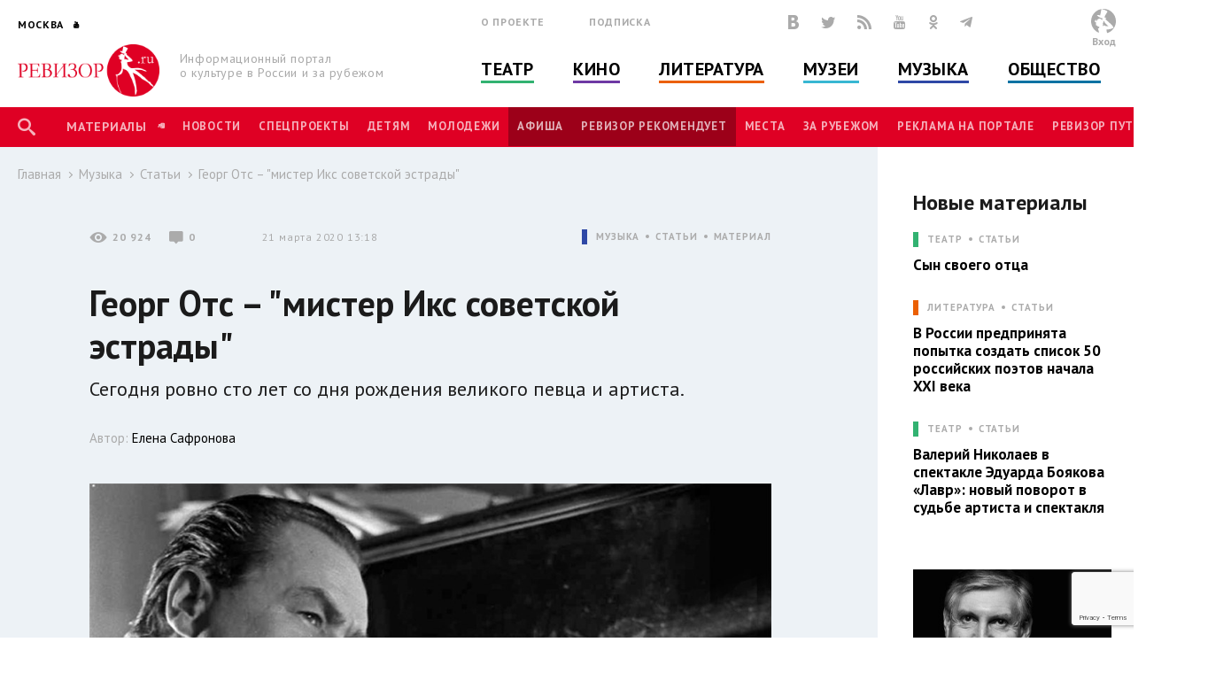

--- FILE ---
content_type: text/html; charset=utf-8
request_url: https://www.rewizor.ru/music/reviews/georg-ots-mister-iks-sovetskoy-estrady/
body_size: 156564
content:


<!DOCTYPE html>
<html lang="ru">
<head><meta charset="UTF-8" /><meta name="viewport" content="width=device-width, user-scalable=no, initial-scale=1.0, maximum-scale=1.0, minimum-scale=1.0" /><meta http-equiv="X-UA-Compatible" content="ie=edge" /><link rel="shortcut icon" href="/images/favicon.ico" /><title>
	Георг Отс – "мистер Икс советской эстрады" - Статьи - Музыка - РЕВИЗОР.РУ
</title>

    

    
    <meta name="title" content="Статьи - Георг Отс – &quot;мистер Икс советской эстрады&quot;"/>
    <meta property="og:title" content="Статьи - Георг Отс – &quot;мистер Икс советской эстрады&quot;" />
    <meta property="og:site_name" content="РЕВИЗОР.РУ"/>
    <meta property="og:url" content="http://www.rewizor.ru/music/reviews/georg-ots-mister-iks-sovetskoy-estrady/"/>
    
    <link rel="image_src" href="http://www.rewizor.ru/files/180691y00x.jpg"/>
    <meta property="og:image" content="http://www.rewizor.ru/files/180691y00x.jpg" />
    
    <meta property="og:description" content="Сегодня ровно сто лет со дня рождения великого певца и артиста." />
    <meta name="description" content="Сегодня ровно сто лет со дня рождения великого певца и артиста." />
    


    <link href="https://fonts.googleapis.com/css?family=PT+Sans:400,700&amp;subset=cyrillic,cyrillic-ext" rel="stylesheet">
    <link rel="stylesheet" href="/redesign-2018/assets/libs/bootstrap-4.0.0/css/bootstrap-reboot.min.css">
    <link rel="stylesheet" href="/redesign-2018/assets/libs/bootstrap-4.0.0/css/bootstrap-grid.min.css">
    <link rel="stylesheet" href="/redesign-2018/assets/libs/bootstrap-4.0.0/css/bootstrap.min.css">
    <link rel="stylesheet" href="/redesign-2018/assets/libs/fancybox-master/dist/jquery.fancybox.min.css">
    <link rel="stylesheet" href="/redesign-2018/assets/libs/selectize.js/dist/css/selectize.css">
    <link rel="stylesheet" href="/redesign-2018/assets/libs/slick-1.8.1/slick/slick.css">
    <link rel="stylesheet" href="/redesign-2018/assets/libs/slick-1.8.1/slick/slick-theme.css">
    <link rel="stylesheet" href="https://maxcdn.bootstrapcdn.com/font-awesome/latest/css/font-awesome.min.css">
    <link rel="stylesheet" href="/redesign-2018/assets/libs/daterangepicker/daterangepicker.css">
    <link rel="stylesheet" href="/redesign-2018/assets/libs/chosen/chosen.css">
    <link rel="stylesheet" href="/redesign-2018/assets/libs/css-stars.css">
    <link rel="stylesheet" href="/redesign-2018/assets/css/fonts.css">
    <link rel="stylesheet" href="/redesign-2018/assets/css/base.css?update=16">
	<link rel="stylesheet" href="/redesign-2018/assets/css/styles.css?update=16">
    
    <link rel="apple-touch-icon" sizes="180x180" href="/favicons/apple-touch-icon.png">
    <link rel="icon" type="image/png" sizes="32x32" href="/favicons/favicon-32x32.png">
    <link rel="icon" type="image/png" sizes="16x16" href="/favicons/favicon-16x16.png">
    <link rel="manifest" href="/favicons/site.webmanifest">
    <link rel="mask-icon" href="/favicons/safari-pinned-tab.svg" color="#df0024">
    <meta name="msapplication-TileColor" content="#ffffff">
    <meta name="msapplication-TileImage" content="/favicons/mstile-144x144.png">
    <meta name="theme-color" content="#ffffff">

    <script
        src="https://code.jquery.com/jquery-3.3.1.min.js"
        integrity="sha256-FgpCb/KJQlLNfOu91ta32o/NMZxltwRo8QtmkMRdAu8="
        crossorigin="anonymous"></script>
    
    


</head>
<body>

    <script>

        (function(i,s,o,g,r,a,m){i['GoogleAnalyticsObject']=r;i[r]=i[r]||function(){
                (i[r].q=i[r].q||[]).push(arguments)},i[r].l=1*new Date();a=s.createElement(o),
                m=s.getElementsByTagName(o)[0];a.async=1;a.src=g;m.parentNode.insertBefore(a,m)
        })(window,document,'script','//www.google-analytics.com/analytics.js','ga');

        ga('create', 'UA-12495600-8', 'auto');
        ga('send', 'pageview');

    </script>
    <!-- Yandex.Metrika counter -->
    <script type="text/javascript">
        (function (d, w, c) {
            (w[c] = w[c] || []).push(function() {
                try {
                    w.yaCounter34585510 = new Ya.Metrika({
                        id:34585510,
                        clickmap:true,
                        trackLinks:true,
                        accurateTrackBounce:true,
                        webvisor:true
                    });
                } catch(e) { }
            });

            var n = d.getElementsByTagName("script")[0],
                s = d.createElement("script"),
                f = function () { n.parentNode.insertBefore(s, n); };
            s.type = "text/javascript";
            s.async = true;
            s.src = "https://mc.yandex.ru/metrika/watch.js";

            if (w.opera == "[object Opera]") {
                d.addEventListener("DOMContentLoaded", f, false);
            } else { f(); }
        })(document, window, "yandex_metrika_callbacks");
    </script>
    <noscript><div><img src="https://mc.yandex.ru/watch/34585510" style="position:absolute; left:-9999px;" alt="" /></div></noscript>
    <!-- /Yandex.Metrika counter -->


    <div class="overlay"></div>
    <div class="overlay-news"></div>

<svg class="svg-library" >
    <symbol id="border" viewBox="0 0 28 28">
        <circle cx="14" cy="14" r="12"></circle>
    </symbol>
    <symbol id="large-dot" viewBox="0 0 28 28">
        <circle cx="14" cy="14" r="7"></circle>
    </symbol>
    <symbol id="small-dot" viewBox="0 0 28 28">
        <circle cx="14" cy="14" r="4"></circle>
    </symbol>
</svg>


    
    <div data-id="node163103" class="counterView"></div>
    

<script type="text/javascript">
    var JsSeparator = '|';
</script>
<script type="text/javascript" src="/redesign-2018/assets/libs/jquery.barrating.min.js"></script>
<script type="text/javascript" src="/redesign-2018/js/public.js?update=16"></script>

<form method="post" action="/music/reviews/georg-ots-mister-iks-sovetskoy-estrady/" id="MainForm">
<div class="aspNetHidden">
<input type="hidden" name="__EVENTTARGET" id="__EVENTTARGET" value="" />
<input type="hidden" name="__EVENTARGUMENT" id="__EVENTARGUMENT" value="" />
<input type="hidden" name="__VIEWSTATE" id="__VIEWSTATE" value="zBU0wEq8Egmqg6ZlmIgITkG0bRJamW34/J1JUnlCdHOOFmufOIB307UfhVZ3Fnj4LK7d9eZFuwXOKcLx8ydaQrIZ++a/Z6T0qFUPVwcE1x2Xz6XdRwhQf95hOWmY044qPGdHDkx1PNdc34VFo7diWdMdNmVbMRoEBsvmy9mZ6oW+GFpfsCBD7aF1SNcXReUE7SlZXRiXl7CUtsAxLtrtNw3mBOKVB0zMGcaA8VY6PgVZNVNmRAyq9+aPbqasOH7rE4WCqcd/6ohp+lzskT/HsDqNQeeXtl1gVCu9APrU81nPjQMV3M7Rpa2Lw8jvdGoYWxELZg2OCGWP4yNQlc/7Cm4vxTzUObxP3CQkJBsyCDfzTX7DYv/GCE6suhwhFAnkSK5RBYS9CQYJ07pkD493V/xQwzaMPyLmip00YcJo8pMRxd06mMvCBO2sOI5CpFxDLiDoxcsEyKbbgvprqBYA0vO9EqNaCqDHaFTrPQmAdSI6WQM46nkFRVXBFNJ0YSulWbovqAmsEe8Dj9fs/UnpCkm0qAVSYpBu3MqLtNJlshpNRqmn2nrZDEbG+4arlKYw2mZIoQkdqnGXmXlFKU10fIdP7NbrcRp1CyytbWiGd5/sFveKINo16Rh1P/xIYaBhhvAgv2HF6OkhsFLB5nLpHzYnl5YFLbXj0L3euEqe9Ms6TS0yV80SeyjrHRzaPV2bZ2ogu6k27pQOIAqd7XnzpnJC5LuyAfT8xlfCBukSByTYrt2JRPSjd85rXUDFMZDaMHacXgzUVRgD8raTG30tgTuZ5W/8pjhZcW0xAuudSYstWjxMDydw+cka4E6vTOvujX8pIgTrxD4FKO9n9xbe3sVq/kpnta7E9ATCSb/KcgrfqodwnMqobxf0jEEyY/lot1W6bdjcDYpT54DR5U8ECrvagG84gMX7rd80XvocKbAtKccGEzF1XTQneEc8WhKaZLX5z/xVQkZ98Q08w4W9UIApB9tpCtgD4kJkVlMBNEChhaIWGQr4tyMf4KYP2dSO+oy6Ib1FRkUglE382d3qLufi62pTSia8/DQxCiuj2HcdVmqqdKKw5RrkuqIen53MbBi9YoR+JcuWQYJZlxZPeXsJREiDTPoJsBz2lCMMxwERY4K9svW0zlk7Hnk70Yd7ulDsv9xwH5mq///2BoB1JA7jb9094MXJKUionYAmaTVXRoSgaR48k8/rXH/PxYQPLgEnTXe6ZiJ+ldoDTTJeqdVTXwDI0/T8s4YIOTCov+meFg/2X8CrrHmXHSjthCM/OZ9I+0iMLcPpB0dLOVfd0xTo4E04ulT3GuwNPtS8xMCOHoycCQ7UuS/yWNTryASuuhLoubyZ3oiF1DZRd9KHCwQjquwoIG3nUo1GYVyksCGqjzWEsqDoPBc2IzI+N2miCkYsBUxoVVL4UTPoZIcUMZiqk0IwH0UUZy8DQ+VX8bBQB6kPS0d35JqJzL+hZghcJ/4ukQtPZSdcFctjeHoPmotC/GNJP4iB2gQPXN9znQvZ1gxBvFxYEMPTEPfwrjZAc87HkFjXAc9/x7Yv/PvIxG+O6EBvT0L0oKK/S9DoLRZnVYIqHFliLKChzoEnx6mxX8aAT1JQQjscAw8oaOi1iLttWelkN4W2D3ktVGJ10Alfm42xMzKC+aWR32JgtvjPm2d7i5HJSnioNyhUvUSCOMEjf2EAwD+6udIK4iXvQxsidw1r3g9nxizFGHpUMxHA7v1zdqm1CJJM7pquKuofoQIx0IcRZfeKlkvI7pTJHo8=" />
</div>

<script type="text/javascript">
//<![CDATA[
var theForm = document.forms['MainForm'];
if (!theForm) {
    theForm = document.MainForm;
}
function __doPostBack(eventTarget, eventArgument) {
    if (!theForm.onsubmit || (theForm.onsubmit() != false)) {
        theForm.__EVENTTARGET.value = eventTarget;
        theForm.__EVENTARGUMENT.value = eventArgument;
        theForm.submit();
    }
}
//]]>
</script>


<script src="/WebResource.axd?d=pynGkmcFUV13He1Qd6_TZAONgjFRt8JGprZXm1WQylLS6zGekn0jSsMh0ROpiBo-qmHjKAuF38mBWiAuzI7RaA2&amp;t=637814768020000000" type="text/javascript"></script>


<script src="/ScriptResource.axd?d=YwIWjFFwLwkCveI-hW2HRfCx64UJkvlhOcrBNPsfSeyBkWojT0cyC5AMxgYtbVt6sZsffxj4g0PSpo6kVxJDikon7DV0dcftCrPuF7bT5xmDO5ZDb-5W0Tp6LcGt74LD8U93SuYfa-T8iBU44B1d5dpM1lgLwm09lpSZ8UzwbCw1&amp;t=49337fe8" type="text/javascript"></script>
<script src="/ScriptResource.axd?d=scFuUBr0cSVF2UA-9ycrEoycCngXDTVgS0d4zRLTV2ZOnDmOiLSHeEVrkkI8MF2RXz4kdfMC3V15bc4OM_RXN5HCIRpH1ZjC_-kwWfh0w0wDgIXeTGaiq1QPDTQnv-HElCjnpsdRdzF1HU0c-3oQS9fCI283ZHzNEyv813iMtow1&amp;t=49337fe8" type="text/javascript"></script>
<div class="aspNetHidden">

	<input type="hidden" name="__VIEWSTATEGENERATOR" id="__VIEWSTATEGENERATOR" value="EFB1EE3D" />
	<input type="hidden" name="__EVENTVALIDATION" id="__EVENTVALIDATION" value="SUjZrUd7sTM423U0lSq1odlqxRVrWdrRlAiUl5AmON2iCX09RMWmrqX4h5kDAFvaxsujv9aqcjjA+H5ilgk2V2gA6JCPSQixOKba6K8vhRRvv0DhRU5UF15T1rgYT51M5OTL6M8gHQhP0usME6V1eTqXfeWY6LOCMqZj5WhBe8wK1HaRGqZS3FUzKXVjgoa7/b1RUs/KOTztsRjgiJABp136OyRuxVC807D+LQwESX4VjwBnlU7r1Mv4RcLyMLu5KXXLZTDiAmyt18g59DtVTRA8bpSOtC7Ghsr3xFkqcU2L57CyuMVlmEbo86Pa0k23kDLJ4DFDnuGayfATnf+7IhoNLe/HdYtVtUn8++TMkxzQ5W847aBBclF9+wkjjhPGJai477LnXU4w9hcZ3dHfFlNAp+url9i+Wlct2/XRvQcr/QnziaT63TpmNtxw/GSPU489VgpEHTram4dg4ioPEAv4dLm6pTR6/2v80guGf5xGHiDdDhfLkxp7DZPTcj84K79UxsgSh9Y9XA+9c/Brs3Rw36nZd2YWZlyzYyJyzBtDMiDes0xGu8w4TflTKpiGRy5EJLRLeipR1EC+5hTmTb92VGJpXmKyARq6wFcQiYF2krweTIHGIn0CRQ/gInjgep9beoewXprqTGSx72m/Wxp2b1Od0WJsGZ4uoY81mtpBQJf4I3+6gXlYObn/0WxRW02ZxIBUq8nK0zrqT4Tx0zdwZAvHal8JLYJW3Bh8LTq3yInKhG9hfpAvJz5/VPWFdYRgpJ+/DRT2GzD4lhDUGA==" />
</div>
    <script type="text/javascript">
//<![CDATA[
Sys.WebForms.PageRequestManager._initialize('ctl00$ctl00$ctl00$Content$ScriptManager', 'MainForm', ['tctl00$ctl00$ctl00$Content$Content$ctl01$ctl00','Content_Content_ctl01_ctl00','tctl00$ctl00$ctl00$Content$Content$Comments$ctl00','Content_Content_Comments_ctl00','tctl00$ctl00$ctl00$Content$Content$Content$FirstCategoryNode$ctl03$ctl00','Content_Content_Content_FirstCategoryNode_ctl03_ctl00','tctl00$ctl00$ctl00$Content$Content$Content$FirstSectionNode$ctl03$ctl00','Content_Content_Content_FirstSectionNode_ctl03_ctl00','tctl00$ctl00$ctl00$Content$ctl00','Content_ctl00','tctl00$ctl00$ctl00$Content$Content$Content$CategoryNodeList$ctl00$ctl00$ctl01$ctl00','Content_Content_Content_CategoryNodeList_ctl00_0_ctl01_0_ctl00_0','tctl00$ctl00$ctl00$Content$Content$Content$CategoryNodeList$ctl01$ctl00$ctl01$ctl00','Content_Content_Content_CategoryNodeList_ctl00_1_ctl01_1_ctl00_1','tctl00$ctl00$ctl00$Content$Content$Content$CategoryNodeList$ctl02$ctl00$ctl01$ctl00','Content_Content_Content_CategoryNodeList_ctl00_2_ctl01_2_ctl00_2','tctl00$ctl00$ctl00$Content$Content$Content$CategoryNodeList$ctl03$ctl00$ctl01$ctl00','Content_Content_Content_CategoryNodeList_ctl00_3_ctl01_3_ctl00_3','tctl00$ctl00$ctl00$Content$Content$Content$CategoryNodeList$ctl04$ctl00$ctl01$ctl00','Content_Content_Content_CategoryNodeList_ctl00_4_ctl01_4_ctl00_4','tctl00$ctl00$ctl00$Content$Content$Content$CategoryNodeList$ctl05$ctl00$ctl01$ctl00','Content_Content_Content_CategoryNodeList_ctl00_5_ctl01_5_ctl00_5','tctl00$ctl00$ctl00$Content$Content$Content$SectionNodeList$ctl00$ctl00$ctl01$ctl00','Content_Content_Content_SectionNodeList_ctl00_0_ctl01_0_ctl00_0','tctl00$ctl00$ctl00$Content$Content$Content$SectionNodeList$ctl01$ctl00$ctl01$ctl00','Content_Content_Content_SectionNodeList_ctl00_1_ctl01_1_ctl00_1','tctl00$ctl00$ctl00$Content$Content$Content$SectionNodeList$ctl02$ctl00$ctl01$ctl00','Content_Content_Content_SectionNodeList_ctl00_2_ctl01_2_ctl00_2','tctl00$ctl00$ctl00$Content$Content$Content$SectionNodeList$ctl03$ctl00$ctl01$ctl00','Content_Content_Content_SectionNodeList_ctl00_3_ctl01_3_ctl00_3','tctl00$ctl00$ctl00$Content$Content$Content$SectionNodeList$ctl04$ctl00$ctl01$ctl00','Content_Content_Content_SectionNodeList_ctl00_4_ctl01_4_ctl00_4','tctl00$ctl00$ctl00$Content$Content$Content$SectionNodeList$ctl05$ctl00$ctl01$ctl00','Content_Content_Content_SectionNodeList_ctl00_5_ctl01_5_ctl00_5','tctl00$ctl00$ctl00$Content$LastReviews$ctl00$ctl00$ctl00$ctl00','Content_LastReviews_ctl00_0_ctl00_0_ctl00_0','tctl00$ctl00$ctl00$Content$LastReviews$ctl01$ctl00$ctl00$ctl00','Content_LastReviews_ctl00_1_ctl00_1_ctl00_1','tctl00$ctl00$ctl00$Content$LastReviews$ctl02$ctl00$ctl00$ctl00','Content_LastReviews_ctl00_2_ctl00_2_ctl00_2','tctl00$ctl00$ctl00$Content$LastReviews$ctl03$ctl00$ctl00$ctl00','Content_LastReviews_ctl00_3_ctl00_3_ctl00_3'], ['ctl00$ctl00$ctl00$Content$Content$ctl01$LikeButton','Content_Content_ctl01_LikeButton','ctl00$ctl00$ctl00$Content$Content$Comments$SendButton','Content_Content_Comments_SendButton','ctl00$ctl00$ctl00$Content$Content$Content$FirstCategoryNode$ctl03$LikeButton','Content_Content_Content_FirstCategoryNode_ctl03_LikeButton','ctl00$ctl00$ctl00$Content$Content$Content$FirstSectionNode$ctl03$LikeButton','Content_Content_Content_FirstSectionNode_ctl03_LikeButton','ctl00$ctl00$ctl00$Content$SetRegionButton','Content_SetRegionButton','ctl00$ctl00$ctl00$Content$RegistrationButton','Content_RegistrationButton','ctl00$ctl00$ctl00$Content$SubscribeButton','Content_SubscribeButton','ctl00$ctl00$ctl00$Content$SearchButton','Content_SearchButton','ctl00$ctl00$ctl00$Content$LoginButton','Content_LoginButton','ctl00$ctl00$ctl00$Content$Content$Content$CategoryNodeList$ctl00$ctl00$ctl01$LikeButton','Content_Content_Content_CategoryNodeList_ctl00_0_ctl01_0_LikeButton_0','ctl00$ctl00$ctl00$Content$Content$Content$CategoryNodeList$ctl01$ctl00$ctl01$LikeButton','Content_Content_Content_CategoryNodeList_ctl00_1_ctl01_1_LikeButton_1','ctl00$ctl00$ctl00$Content$Content$Content$CategoryNodeList$ctl02$ctl00$ctl01$LikeButton','Content_Content_Content_CategoryNodeList_ctl00_2_ctl01_2_LikeButton_2','ctl00$ctl00$ctl00$Content$Content$Content$CategoryNodeList$ctl03$ctl00$ctl01$LikeButton','Content_Content_Content_CategoryNodeList_ctl00_3_ctl01_3_LikeButton_3','ctl00$ctl00$ctl00$Content$Content$Content$CategoryNodeList$ctl04$ctl00$ctl01$LikeButton','Content_Content_Content_CategoryNodeList_ctl00_4_ctl01_4_LikeButton_4','ctl00$ctl00$ctl00$Content$Content$Content$CategoryNodeList$ctl05$ctl00$ctl01$LikeButton','Content_Content_Content_CategoryNodeList_ctl00_5_ctl01_5_LikeButton_5','ctl00$ctl00$ctl00$Content$Content$Content$SectionNodeList$ctl00$ctl00$ctl01$LikeButton','Content_Content_Content_SectionNodeList_ctl00_0_ctl01_0_LikeButton_0','ctl00$ctl00$ctl00$Content$Content$Content$SectionNodeList$ctl01$ctl00$ctl01$LikeButton','Content_Content_Content_SectionNodeList_ctl00_1_ctl01_1_LikeButton_1','ctl00$ctl00$ctl00$Content$Content$Content$SectionNodeList$ctl02$ctl00$ctl01$LikeButton','Content_Content_Content_SectionNodeList_ctl00_2_ctl01_2_LikeButton_2','ctl00$ctl00$ctl00$Content$Content$Content$SectionNodeList$ctl03$ctl00$ctl01$LikeButton','Content_Content_Content_SectionNodeList_ctl00_3_ctl01_3_LikeButton_3','ctl00$ctl00$ctl00$Content$Content$Content$SectionNodeList$ctl04$ctl00$ctl01$LikeButton','Content_Content_Content_SectionNodeList_ctl00_4_ctl01_4_LikeButton_4','ctl00$ctl00$ctl00$Content$Content$Content$SectionNodeList$ctl05$ctl00$ctl01$LikeButton','Content_Content_Content_SectionNodeList_ctl00_5_ctl01_5_LikeButton_5','ctl00$ctl00$ctl00$Content$LastReviews$ctl00$ctl00$ctl00$LikeButton','Content_LastReviews_ctl00_0_ctl00_0_LikeButton_0','ctl00$ctl00$ctl00$Content$LastReviews$ctl01$ctl00$ctl00$LikeButton','Content_LastReviews_ctl00_1_ctl00_1_LikeButton_1','ctl00$ctl00$ctl00$Content$LastReviews$ctl02$ctl00$ctl00$LikeButton','Content_LastReviews_ctl00_2_ctl00_2_LikeButton_2','ctl00$ctl00$ctl00$Content$LastReviews$ctl03$ctl00$ctl00$LikeButton','Content_LastReviews_ctl00_3_ctl00_3_LikeButton_3'], [], 90, 'ctl00$ctl00$ctl00');
//]]>
</script>


    <header class="header">
        <div class="header-main">
            <div class="container">
                <div class="header-left">
					<div class="header-cities dropdown">
						<a class="dropdown-toggle city_list" data-toggle="dropdown" data-display="static" href="javascript:void(0)"><span class="header-city main-title--city">Москва</span></a>
						<div class="filter_city-list big_list cities_list dropdown-menu">
                            <div class="city-wrap">
                                <ul class="city-inner">
                                    <li data-button="#Content_SetRegionButton" data-mode="#Content_RegionId" data-value="4001">
                                        <a href="javascript:void(0)">Москва</a>
                                    </li>
                                    <li data-button="#Content_SetRegionButton" data-mode="#Content_RegionId" data-value="4002">
                                        <a href="javascript:void(0)">Санкт-Петербург</a>
                                    </li>
                                </ul>
                            </div>
							<div class="city-wrap">
                                <ul class="city-inner">
                                        <li class="city-item mt-3" data-city-letter="А" 
                                            data-button="#Content_SetRegionButton" data-mode="#Content_RegionId" data-value="4003">
                                            <a href="javascript:void(0)">Абакан</a>
                                        </li>
                                    
                                        <li class="city-item" 
                                            data-button="#Content_SetRegionButton" data-mode="#Content_RegionId" data-value="4008">
                                            <a href="javascript:void(0)">Архангельск</a>
                                        </li>
                                    
                                        <li class="city-item mt-3" data-city-letter="Б" 
                                            data-button="#Content_SetRegionButton" data-mode="#Content_RegionId" data-value="4012">
                                            <a href="javascript:void(0)">Барнаул</a>
                                        </li>
                                    
                                        <li class="city-item" 
                                            data-button="#Content_SetRegionButton" data-mode="#Content_RegionId" data-value="4014">
                                            <a href="javascript:void(0)">Белгород</a>
                                        </li>
                                    
                                        <li class="city-item" 
                                            data-button="#Content_SetRegionButton" data-mode="#Content_RegionId" data-value="4020">
                                            <a href="javascript:void(0)">Брянск</a>
                                        </li>
                                    
                                        <li class="city-item mt-3" data-city-letter="В" 
                                            data-button="#Content_SetRegionButton" data-mode="#Content_RegionId" data-value="4026">
                                            <a href="javascript:void(0)">Владивосток</a>
                                        </li>
                                    
                                        <li class="city-item" 
                                            data-button="#Content_SetRegionButton" data-mode="#Content_RegionId" data-value="4027">
                                            <a href="javascript:void(0)">Владимир</a>
                                        </li>
                                    
                                        <li class="city-item" 
                                            data-button="#Content_SetRegionButton" data-mode="#Content_RegionId" data-value="4028">
                                            <a href="javascript:void(0)">Волгоград</a>
                                        </li>
                                    
                                        <li class="city-item" 
                                            data-button="#Content_SetRegionButton" data-mode="#Content_RegionId" data-value="4031">
                                            <a href="javascript:void(0)">Воронеж</a>
                                        </li>
                                    
                                        <li class="city-item mt-3" data-city-letter="Е" 
                                            data-button="#Content_SetRegionButton" data-mode="#Content_RegionId" data-value="4043">
                                            <a href="javascript:void(0)">Екатеринбург</a>
                                        </li>
                                    
                                        <li class="city-item mt-3" data-city-letter="И" 
                                            data-button="#Content_SetRegionButton" data-mode="#Content_RegionId" data-value="4049">
                                            <a href="javascript:void(0)">Иваново</a>
                                        </li>
                                    
                                        <li class="city-item" 
                                            data-button="#Content_SetRegionButton" data-mode="#Content_RegionId" data-value="4051">
                                            <a href="javascript:void(0)">Ижевск</a>
                                        </li>
                                    
                                        <li class="city-item mt-3" data-city-letter="К" 
                                            data-button="#Content_SetRegionButton" data-mode="#Content_RegionId" data-value="4056">
                                            <a href="javascript:void(0)">Казань</a>
                                        </li>
                                    
                                        <li class="city-item" 
                                            data-button="#Content_SetRegionButton" data-mode="#Content_RegionId" data-value="4057">
                                            <a href="javascript:void(0)">Калининград</a>
                                        </li>
                                    
                                        <li class="city-item" 
                                            data-button="#Content_SetRegionButton" data-mode="#Content_RegionId" data-value="4058">
                                            <a href="javascript:void(0)">Калуга</a>
                                        </li>
                                    
                                        <li class="city-item" 
                                            data-button="#Content_SetRegionButton" data-mode="#Content_RegionId" data-value="4072">
                                            <a href="javascript:void(0)">Кострома</a>
                                        </li>
                                    
                                        <li class="city-item" 
                                            data-button="#Content_SetRegionButton" data-mode="#Content_RegionId" data-value="4074">
                                            <a href="javascript:void(0)">Краснодар</a>
                                        </li>
                                    
                                        <li class="city-item" 
                                            data-button="#Content_SetRegionButton" data-mode="#Content_RegionId" data-value="4076">
                                            <a href="javascript:void(0)">Красноярск</a>
                                        </li>
                                    
                                        <li class="city-item" 
                                            data-button="#Content_SetRegionButton" data-mode="#Content_RegionId" data-value="4080">
                                            <a href="javascript:void(0)">Курск</a>
                                        </li>
                                    
                                        <li class="city-item mt-3" data-city-letter="Л" 
                                            data-button="#Content_SetRegionButton" data-mode="#Content_RegionId" data-value="4083">
                                            <a href="javascript:void(0)">Липецк</a>
                                        </li>
                                    
                                        <li class="city-item mt-3" data-city-letter="Н" 
                                            data-button="#Content_SetRegionButton" data-mode="#Content_RegionId" data-value="4101">
                                            <a href="javascript:void(0)">Нижний Новгород</a>
                                        </li>
                                    
                                        <li class="city-item" 
                                            data-button="#Content_SetRegionButton" data-mode="#Content_RegionId" data-value="4105">
                                            <a href="javascript:void(0)">Новороссийск</a>
                                        </li>
                                    
                                        <li class="city-item" 
                                            data-button="#Content_SetRegionButton" data-mode="#Content_RegionId" data-value="4106">
                                            <a href="javascript:void(0)">Новосибирск</a>
                                        </li>
                                    
                                        <li class="city-item mt-3" data-city-letter="О" 
                                            data-button="#Content_SetRegionButton" data-mode="#Content_RegionId" data-value="4111">
                                            <a href="javascript:void(0)">Озерск</a>
                                        </li>
                                    
                                        <li class="city-item" 
                                            data-button="#Content_SetRegionButton" data-mode="#Content_RegionId" data-value="4114">
                                            <a href="javascript:void(0)">Омск</a>
                                        </li>
                                    
                                        <li class="city-item" 
                                            data-button="#Content_SetRegionButton" data-mode="#Content_RegionId" data-value="4115">
                                            <a href="javascript:void(0)">Орел</a>
                                        </li>
                                    
                                        <li class="city-item" 
                                            data-button="#Content_SetRegionButton" data-mode="#Content_RegionId" data-value="4116">
                                            <a href="javascript:void(0)">Оренбург</a>
                                        </li>
                                    
                                        <li class="city-item mt-3" data-city-letter="П" 
                                            data-button="#Content_SetRegionButton" data-mode="#Content_RegionId" data-value="4120">
                                            <a href="javascript:void(0)">Пенза</a>
                                        </li>
                                    
                                        <li class="city-item" 
                                            data-button="#Content_SetRegionButton" data-mode="#Content_RegionId" data-value="4121">
                                            <a href="javascript:void(0)">Пермь</a>
                                        </li>
                                    
                                        <li class="city-item mt-3" data-city-letter="Р" 
                                            data-button="#Content_SetRegionButton" data-mode="#Content_RegionId" data-value="4134">
                                            <a href="javascript:void(0)">Ростов-на-Дону</a>
                                        </li>
                                    
                                        <li class="city-item" 
                                            data-button="#Content_SetRegionButton" data-mode="#Content_RegionId" data-value="4137">
                                            <a href="javascript:void(0)">Рязань</a>
                                        </li>
                                    
                                        <li class="city-item mt-3" data-city-letter="С" 
                                            data-button="#Content_SetRegionButton" data-mode="#Content_RegionId" data-value="4138">
                                            <a href="javascript:void(0)">Самара</a>
                                        </li>
                                    
                                        <li class="city-item" 
                                            data-button="#Content_SetRegionButton" data-mode="#Content_RegionId" data-value="4140">
                                            <a href="javascript:void(0)">Саратов</a>
                                        </li>
                                    
                                        <li class="city-item" 
                                            data-button="#Content_SetRegionButton" data-mode="#Content_RegionId" data-value="4141">
                                            <a href="javascript:void(0)">Севастополь</a>
                                        </li>
                                    
                                        <li class="city-item" 
                                            data-button="#Content_SetRegionButton" data-mode="#Content_RegionId" data-value="4145">
                                            <a href="javascript:void(0)">Симферополь</a>
                                        </li>
                                    
                                        <li class="city-item" 
                                            data-button="#Content_SetRegionButton" data-mode="#Content_RegionId" data-value="4146">
                                            <a href="javascript:void(0)">Смоленск</a>
                                        </li>
                                    
                                        <li class="city-item" 
                                            data-button="#Content_SetRegionButton" data-mode="#Content_RegionId" data-value="4150">
                                            <a href="javascript:void(0)">Сочи</a>
                                        </li>
                                    
                                        <li class="city-item mt-3" data-city-letter="Т" 
                                            data-button="#Content_SetRegionButton" data-mode="#Content_RegionId" data-value="4160">
                                            <a href="javascript:void(0)">Тамбов</a>
                                        </li>
                                    
                                        <li class="city-item" 
                                            data-button="#Content_SetRegionButton" data-mode="#Content_RegionId" data-value="4161">
                                            <a href="javascript:void(0)">Тверь</a>
                                        </li>
                                    
                                        <li class="city-item" 
                                            data-button="#Content_SetRegionButton" data-mode="#Content_RegionId" data-value="4163">
                                            <a href="javascript:void(0)">Тольятти</a>
                                        </li>
                                    
                                        <li class="city-item" 
                                            data-button="#Content_SetRegionButton" data-mode="#Content_RegionId" data-value="4164">
                                            <a href="javascript:void(0)">Томск</a>
                                        </li>
                                    
                                        <li class="city-item" 
                                            data-button="#Content_SetRegionButton" data-mode="#Content_RegionId" data-value="4166">
                                            <a href="javascript:void(0)">Тула</a>
                                        </li>
                                    
                                        <li class="city-item" 
                                            data-button="#Content_SetRegionButton" data-mode="#Content_RegionId" data-value="4167">
                                            <a href="javascript:void(0)">Тюмень</a>
                                        </li>
                                    
                                        <li class="city-item mt-3" data-city-letter="У" 
                                            data-button="#Content_SetRegionButton" data-mode="#Content_RegionId" data-value="4169">
                                            <a href="javascript:void(0)">Улан-Удэ</a>
                                        </li>
                                    
                                        <li class="city-item" 
                                            data-button="#Content_SetRegionButton" data-mode="#Content_RegionId" data-value="4170">
                                            <a href="javascript:void(0)">Ульяновск</a>
                                        </li>
                                    
                                        <li class="city-item" 
                                            data-button="#Content_SetRegionButton" data-mode="#Content_RegionId" data-value="4171">
                                            <a href="javascript:void(0)">Уфа</a>
                                        </li>
                                    
                                        <li class="city-item mt-3" data-city-letter="Х" 
                                            data-button="#Content_SetRegionButton" data-mode="#Content_RegionId" data-value="4173">
                                            <a href="javascript:void(0)">Хабаровск</a>
                                        </li>
                                    
                                        <li class="city-item" 
                                            data-button="#Content_SetRegionButton" data-mode="#Content_RegionId" data-value="4190">
                                            <a href="javascript:void(0)">Ханты-Мансийск</a>
                                        </li>
                                    
                                        <li class="city-item mt-3" data-city-letter="Ч" 
                                            data-button="#Content_SetRegionButton" data-mode="#Content_RegionId" data-value="4176">
                                            <a href="javascript:void(0)">Челябинск</a>
                                        </li>
                                    
                                        <li class="city-item mt-3" data-city-letter="Я" 
                                            data-button="#Content_SetRegionButton" data-mode="#Content_RegionId" data-value="4188">
                                            <a href="javascript:void(0)">Ялта</a>
                                        </li>
                                    
                                        <li class="city-item" 
                                            data-button="#Content_SetRegionButton" data-mode="#Content_RegionId" data-value="4189">
                                            <a href="javascript:void(0)">Ярославль</a>
                                        </li>
                                    </ul>
							</div>
						</div>
					</div>
                    <div class="header-logo">
                        <a href="/" title="РЕВИЗОР.РУ">
							<img src="/redesign-2018/assets/images/logo.png">
						</a>
                        <p class="header-logo__text">Информационный портал о&nbsp;культуре&nbsp;в&nbsp;России&nbsp;и&nbsp;за&nbsp;рубежом</p>
                    </div>
                </div>
                <div class="header-middle">
                    <div class="header-info">
                        <ul class="header-links">
                            <li class="header-links__item"><a href="/about/">О проекте</a></li>
                            <li class="header-links__item"><a href="#subscription">Подписка</a></li>
                        </ul>
                        <div class="header-social">

						    <a href="https://vk.com/rewizor_ru" class="header-social__item" target="_blank" rel="nofollow" title="ВКонтакте"><span class="icon-vkontakte-logo"></span></a>
						    <a href="https://twitter.com/rewizor_ru" class="header-social__item" target="_blank" rel="nofollow" title="Twitter"><span class="icon-twitter"></span></a>
						    <a href="/rss/" class="header-social__item" rel="nofollow" title="RSS"><span class="icon-rss"></span></a>
						    <a href="https://www.youtube.com/channel/UCgL1rLXxggGqNARH58E8SmA" class="header-social__item" rel="nofollow" target="_blank" title="YouTube"><span class="icon-youtube"></span></a>
						    <a href="https://ok.ru/rewizor.portal/statuses/" class="header-social__item"><span class="icon-odnoklassniki"></span></a>

                            <a href="https://t.me/re_wi_zor" class="header-social__item"><span class="icon-telegram"></span></a>
                        </div>
                    </div>
                    <ul class="header-categories"><li class="header-categories__item theatre"><a href="/theatre/">Театр</a></li><li class="header-categories__item cinema"><a href="/cinema/">Кино</a></li><li class="header-categories__item books"><a href="/literature/">Литература</a></li><li class="header-categories__item museum"><a href="/muzeums/">Музеи</a></li><li class="header-categories__item music"><a href="/music/">Музыка</a></li><li class="header-categories__item society"><a href="/society/">Общество</a></li></ul>
                </div>
                <div class="header-right no-user">
                    
					        <div id="authPanel" class="header-user pointer">
                                <div class="header-user__avatar--none">
							        <svg version="1.1" id="Слой_1" x="0px" y="0px" viewBox="0 0 500 500" style="enable-background:new 0 0 500 500;">
								        <style type="text/css">
									        .st0{fill-rule:evenodd;clip-rule:evenodd;fill:#FFFFFF;}
									        .st1{fill-rule:evenodd;clip-rule:evenodd;fill:#BBBDBF;}
									        .st2{fill-rule:evenodd;clip-rule:evenodd;fill:none;}
								        </style>
								        <g>
									        <g>
										        <circle class="st0" cx="250.2" cy="250.2" r="250.2"/>
										        <path class="st1" d="M250.2,0c138.1,0,250.2,112,250.2,250.2c0,112-73.6,206.8-175.1,238.7c-7.9-15.3-13.4-33-13.4-55.2v-10.5
												        c0-4.9,1.3-1.1,3-7.5c59.7,0,100.8-13.9,139.7-34.6c-6-25.8-52.1-73.5-71.9-88.9c-12.5-9.8-30.7-26.2-42-37.6
												        c-11-11.1-35-23.4-39.4-40.2h-4.5v3h-3l-3.4-21.2c3.6,0.5,4.2,1.7,9.4,1.7h4.5c2.9,0,2.7-0.5,4.5-1.5
												        c-1.2-1.7-12.8-13.9-14.7-15.4c-7.9-6-17.7-5.2-22.4-7.8c-3.7-2,11.1-36.7,14-42c4.7-8.6,44.1-73.3,44.1-74.6v-3
												        c0-9.1-43.2-26.4-53.1-31c-15-7-46.1-17-67.1-17c-3.4,0-12,58.1-13.2,65c-3.1,18.6-13.9,44.9-13.9,62.7c-8.4-0.7-17-5.6-25.1-7.9
												        c-7.5-2.1-20.4,0-30.2-1.5c-21.3-3.3,11.9,25.3,15.9,29.3c13.5,13.6,64.3,38.1,89,38.7c-1.9,3.8-7.5,16.4-7.5,21c0,2,2.3,7.5,3,9
												        c-18.7-4.3-17.8-6.9-30-15l1.7-5.9l-4.5,3.2c-3.3-2.3-16.5-7.7-21.2-7.7h-6c-23.3,0-52.1,26-52.6,49.6c-7.3,0-18-2.3-18-9
												        c0-11.3,7.1-12.3,9-19.5c-10.1-1.5-31.4,19.5-31.5,33v4.5c0,11.9,12.7,16.5,24,16.5h6c-2,8.6-7.5,16.3-7.5,27v3l1.7,27l7.9,8.5
												        l0.3-1.5l7.5-7.5c0.6,16.4,8.4,13.6,15.4,21.9c4,4.8,6.2,3.4,13.7,4.3c7.1,0.8,8.4,5.9,10.6,5.9c6.2,0,12.9-10.1,18-13.5
												        l-17.6,37l1.4,1.3l17.5-5.9c-4.4,7.6-23.1,17.2-35.8,17.2c4.7,20.1,18.2,49.3,19.6,70.6l1.1,16.2C65.6,446.3,0,355.8,0,250.2
												        C0,112,112,0,250.2,0 M248.8,248.9v6c0,24.2-11.6,32.6-16.7,50.6l10.6-2.6c-0.8,9.2-6,14.6-6,24v10.5c0,5.5,1.8,5.3,3.7,11.4
												        l23.3-18.9c33.7,17.8,39,23.4,85.6,19.5c-3.1-4.7-35.3-33.1-43.2-41c-14.4-14.4-29.7-27.7-39.2-45.8l5-6l-26.3-16.9
												        C247.3,242.8,248.8,244.3,248.8,248.9z"/>
									        </g>
									        <circle class="st2" cx="250.2" cy="250.2" r="250.2"/>
								        </g>
							        </svg>
						        </div>
					        </div>
					        <a href="javascript:void(0)" class="header-logout" onclick="$('#authPanel').click()">Вход</a>
                        
                </div>
            </div>
        </div>
		<div class="menu-dropdown">
			<div class="dropdown-inner">
				<div class="menu__head">
                    
                        <div class="no-user" onclick="showSuccess();return false;" >
						<a href="#" class="header-user">
							<div class="header-user__avatar--none">
								<svg version="1.1" id="Слой_2" x="0px" y="0px" viewBox="0 0 500 500" style="enable-background:new 0 0 500 500;">
									<style type="text/css">
										.st0{fill-rule:evenodd;clip-rule:evenodd;fill:#FFFFFF;}
										.st1{fill-rule:evenodd;clip-rule:evenodd;fill:#BBBDBF;}
										.st2{fill-rule:evenodd;clip-rule:evenodd;fill:none;}
									</style>
									<g>
										<g>
											<circle class="st0" cx="250.2" cy="250.2" r="250.2"/>
											<path class="st1" d="M250.2,0c138.1,0,250.2,112,250.2,250.2c0,112-73.6,206.8-175.1,238.7c-7.9-15.3-13.4-33-13.4-55.2v-10.5
												c0-4.9,1.3-1.1,3-7.5c59.7,0,100.8-13.9,139.7-34.6c-6-25.8-52.1-73.5-71.9-88.9c-12.5-9.8-30.7-26.2-42-37.6
												c-11-11.1-35-23.4-39.4-40.2h-4.5v3h-3l-3.4-21.2c3.6,0.5,4.2,1.7,9.4,1.7h4.5c2.9,0,2.7-0.5,4.5-1.5
												c-1.2-1.7-12.8-13.9-14.7-15.4c-7.9-6-17.7-5.2-22.4-7.8c-3.7-2,11.1-36.7,14-42c4.7-8.6,44.1-73.3,44.1-74.6v-3
												c0-9.1-43.2-26.4-53.1-31c-15-7-46.1-17-67.1-17c-3.4,0-12,58.1-13.2,65c-3.1,18.6-13.9,44.9-13.9,62.7c-8.4-0.7-17-5.6-25.1-7.9
												c-7.5-2.1-20.4,0-30.2-1.5c-21.3-3.3,11.9,25.3,15.9,29.3c13.5,13.6,64.3,38.1,89,38.7c-1.9,3.8-7.5,16.4-7.5,21c0,2,2.3,7.5,3,9
												c-18.7-4.3-17.8-6.9-30-15l1.7-5.9l-4.5,3.2c-3.3-2.3-16.5-7.7-21.2-7.7h-6c-23.3,0-52.1,26-52.6,49.6c-7.3,0-18-2.3-18-9
												c0-11.3,7.1-12.3,9-19.5c-10.1-1.5-31.4,19.5-31.5,33v4.5c0,11.9,12.7,16.5,24,16.5h6c-2,8.6-7.5,16.3-7.5,27v3l1.7,27l7.9,8.5
												l0.3-1.5l7.5-7.5c0.6,16.4,8.4,13.6,15.4,21.9c4,4.8,6.2,3.4,13.7,4.3c7.1,0.8,8.4,5.9,10.6,5.9c6.2,0,12.9-10.1,18-13.5
												l-17.6,37l1.4,1.3l17.5-5.9c-4.4,7.6-23.1,17.2-35.8,17.2c4.7,20.1,18.2,49.3,19.6,70.6l1.1,16.2C65.6,446.3,0,355.8,0,250.2
												C0,112,112,0,250.2,0 M248.8,248.9v6c0,24.2-11.6,32.6-16.7,50.6l10.6-2.6c-0.8,9.2-6,14.6-6,24v10.5c0,5.5,1.8,5.3,3.7,11.4
												l23.3-18.9c33.7,17.8,39,23.4,85.6,19.5c-3.1-4.7-35.3-33.1-43.2-41c-14.4-14.4-29.7-27.7-39.2-45.8l5-6l-26.3-16.9
												C247.3,242.8,248.8,244.3,248.8,248.9z"/>
										</g>
										<circle class="st2" cx="250.2" cy="250.2" r="250.2"/>
									</g>
								</svg>
							</div>
						</a>
                        <a href="/login/">Вход</a>
					</div>
                    
					<span class="icon-close-menu"></span>
				</div>
				<div class="menu__wrap">
					<div class="header-cities dropdown">
						<a class="dropdown-toggle city_list" data-toggle="dropdown" data-display="static" href="javascript:void(0)"><span class="header-city">Москва</span></a>
						<div class="filter_city-list big_list cities_list dropdown-menu">
                            <div class="city-wrap">
                                <ul class="city-inner">
                                    <li data-button="#Content_SetRegionButton" data-mode="#Content_RegionId" data-value="4001">
                                        <a href="javascript:void(0)">Москва</a>
                                    </li>
                                    <li data-button="#Content_SetRegionButton" data-mode="#Content_RegionId" data-value="4002">
                                        <a href="javascript:void(0)">Санкт-Петербург</a>
                                    </li>
                                </ul>
                            </div>
							<div class="city-wrap">
                                <ul class="city-inner">
                                        <li class="city-item mt-3" data-city-letter="А" 
                                            data-button="#Content_SetRegionButton" data-mode="#Content_RegionId" data-value="4003">
                                            <a href="javascript:void(0)">АБАКАН</a>
                                        </li>        
                                    
                                        <li class="city-item" 
                                            data-button="#Content_SetRegionButton" data-mode="#Content_RegionId" data-value="4008">
                                            <a href="javascript:void(0)">АРХАНГЕЛЬСК</a>
                                        </li>        
                                    
                                        <li class="city-item mt-3" data-city-letter="Б" 
                                            data-button="#Content_SetRegionButton" data-mode="#Content_RegionId" data-value="4012">
                                            <a href="javascript:void(0)">БАРНАУЛ</a>
                                        </li>        
                                    
                                        <li class="city-item" 
                                            data-button="#Content_SetRegionButton" data-mode="#Content_RegionId" data-value="4014">
                                            <a href="javascript:void(0)">БЕЛГОРОД</a>
                                        </li>        
                                    
                                        <li class="city-item" 
                                            data-button="#Content_SetRegionButton" data-mode="#Content_RegionId" data-value="4020">
                                            <a href="javascript:void(0)">БРЯНСК</a>
                                        </li>        
                                    
                                        <li class="city-item mt-3" data-city-letter="В" 
                                            data-button="#Content_SetRegionButton" data-mode="#Content_RegionId" data-value="4026">
                                            <a href="javascript:void(0)">ВЛАДИВОСТОК</a>
                                        </li>        
                                    
                                        <li class="city-item" 
                                            data-button="#Content_SetRegionButton" data-mode="#Content_RegionId" data-value="4027">
                                            <a href="javascript:void(0)">ВЛАДИМИР</a>
                                        </li>        
                                    
                                        <li class="city-item" 
                                            data-button="#Content_SetRegionButton" data-mode="#Content_RegionId" data-value="4028">
                                            <a href="javascript:void(0)">ВОЛГОГРАД</a>
                                        </li>        
                                    
                                        <li class="city-item" 
                                            data-button="#Content_SetRegionButton" data-mode="#Content_RegionId" data-value="4031">
                                            <a href="javascript:void(0)">ВОРОНЕЖ</a>
                                        </li>        
                                    
                                        <li class="city-item mt-3" data-city-letter="Е" 
                                            data-button="#Content_SetRegionButton" data-mode="#Content_RegionId" data-value="4043">
                                            <a href="javascript:void(0)">ЕКАТЕРИНБУРГ</a>
                                        </li>        
                                    
                                        <li class="city-item mt-3" data-city-letter="И" 
                                            data-button="#Content_SetRegionButton" data-mode="#Content_RegionId" data-value="4049">
                                            <a href="javascript:void(0)">ИВАНОВО</a>
                                        </li>        
                                    
                                        <li class="city-item" 
                                            data-button="#Content_SetRegionButton" data-mode="#Content_RegionId" data-value="4051">
                                            <a href="javascript:void(0)">ИЖЕВСК</a>
                                        </li>        
                                    
                                        <li class="city-item mt-3" data-city-letter="К" 
                                            data-button="#Content_SetRegionButton" data-mode="#Content_RegionId" data-value="4056">
                                            <a href="javascript:void(0)">КАЗАНЬ</a>
                                        </li>        
                                    
                                        <li class="city-item" 
                                            data-button="#Content_SetRegionButton" data-mode="#Content_RegionId" data-value="4057">
                                            <a href="javascript:void(0)">КАЛИНИНГРАД</a>
                                        </li>        
                                    
                                        <li class="city-item" 
                                            data-button="#Content_SetRegionButton" data-mode="#Content_RegionId" data-value="4058">
                                            <a href="javascript:void(0)">КАЛУГА</a>
                                        </li>        
                                    
                                        <li class="city-item" 
                                            data-button="#Content_SetRegionButton" data-mode="#Content_RegionId" data-value="4072">
                                            <a href="javascript:void(0)">КОСТРОМА</a>
                                        </li>        
                                    
                                        <li class="city-item" 
                                            data-button="#Content_SetRegionButton" data-mode="#Content_RegionId" data-value="4074">
                                            <a href="javascript:void(0)">КРАСНОДАР</a>
                                        </li>        
                                    
                                        <li class="city-item" 
                                            data-button="#Content_SetRegionButton" data-mode="#Content_RegionId" data-value="4076">
                                            <a href="javascript:void(0)">КРАСНОЯРСК</a>
                                        </li>        
                                    
                                        <li class="city-item" 
                                            data-button="#Content_SetRegionButton" data-mode="#Content_RegionId" data-value="4080">
                                            <a href="javascript:void(0)">КУРСК</a>
                                        </li>        
                                    
                                        <li class="city-item mt-3" data-city-letter="Л" 
                                            data-button="#Content_SetRegionButton" data-mode="#Content_RegionId" data-value="4083">
                                            <a href="javascript:void(0)">ЛИПЕЦК</a>
                                        </li>        
                                    
                                        <li class="city-item mt-3" data-city-letter="Н" 
                                            data-button="#Content_SetRegionButton" data-mode="#Content_RegionId" data-value="4101">
                                            <a href="javascript:void(0)">НИЖНИЙ НОВГОРОД</a>
                                        </li>        
                                    
                                        <li class="city-item" 
                                            data-button="#Content_SetRegionButton" data-mode="#Content_RegionId" data-value="4105">
                                            <a href="javascript:void(0)">НОВОРОССИЙСК</a>
                                        </li>        
                                    
                                        <li class="city-item" 
                                            data-button="#Content_SetRegionButton" data-mode="#Content_RegionId" data-value="4106">
                                            <a href="javascript:void(0)">НОВОСИБИРСК</a>
                                        </li>        
                                    
                                        <li class="city-item mt-3" data-city-letter="О" 
                                            data-button="#Content_SetRegionButton" data-mode="#Content_RegionId" data-value="4111">
                                            <a href="javascript:void(0)">ОЗЕРСК</a>
                                        </li>        
                                    
                                        <li class="city-item" 
                                            data-button="#Content_SetRegionButton" data-mode="#Content_RegionId" data-value="4114">
                                            <a href="javascript:void(0)">ОМСК</a>
                                        </li>        
                                    
                                        <li class="city-item" 
                                            data-button="#Content_SetRegionButton" data-mode="#Content_RegionId" data-value="4115">
                                            <a href="javascript:void(0)">ОРЕЛ</a>
                                        </li>        
                                    
                                        <li class="city-item" 
                                            data-button="#Content_SetRegionButton" data-mode="#Content_RegionId" data-value="4116">
                                            <a href="javascript:void(0)">ОРЕНБУРГ</a>
                                        </li>        
                                    
                                        <li class="city-item mt-3" data-city-letter="П" 
                                            data-button="#Content_SetRegionButton" data-mode="#Content_RegionId" data-value="4120">
                                            <a href="javascript:void(0)">ПЕНЗА</a>
                                        </li>        
                                    
                                        <li class="city-item" 
                                            data-button="#Content_SetRegionButton" data-mode="#Content_RegionId" data-value="4121">
                                            <a href="javascript:void(0)">ПЕРМЬ</a>
                                        </li>        
                                    
                                        <li class="city-item mt-3" data-city-letter="Р" 
                                            data-button="#Content_SetRegionButton" data-mode="#Content_RegionId" data-value="4134">
                                            <a href="javascript:void(0)">РОСТОВ-НА-ДОНУ</a>
                                        </li>        
                                    
                                        <li class="city-item" 
                                            data-button="#Content_SetRegionButton" data-mode="#Content_RegionId" data-value="4137">
                                            <a href="javascript:void(0)">РЯЗАНЬ</a>
                                        </li>        
                                    
                                        <li class="city-item mt-3" data-city-letter="С" 
                                            data-button="#Content_SetRegionButton" data-mode="#Content_RegionId" data-value="4138">
                                            <a href="javascript:void(0)">САМАРА</a>
                                        </li>        
                                    
                                        <li class="city-item" 
                                            data-button="#Content_SetRegionButton" data-mode="#Content_RegionId" data-value="4140">
                                            <a href="javascript:void(0)">САРАТОВ</a>
                                        </li>        
                                    
                                        <li class="city-item" 
                                            data-button="#Content_SetRegionButton" data-mode="#Content_RegionId" data-value="4141">
                                            <a href="javascript:void(0)">СЕВАСТОПОЛЬ</a>
                                        </li>        
                                    
                                        <li class="city-item" 
                                            data-button="#Content_SetRegionButton" data-mode="#Content_RegionId" data-value="4145">
                                            <a href="javascript:void(0)">СИМФЕРОПОЛЬ</a>
                                        </li>        
                                    
                                        <li class="city-item" 
                                            data-button="#Content_SetRegionButton" data-mode="#Content_RegionId" data-value="4146">
                                            <a href="javascript:void(0)">СМОЛЕНСК</a>
                                        </li>        
                                    
                                        <li class="city-item" 
                                            data-button="#Content_SetRegionButton" data-mode="#Content_RegionId" data-value="4150">
                                            <a href="javascript:void(0)">СОЧИ</a>
                                        </li>        
                                    
                                        <li class="city-item mt-3" data-city-letter="Т" 
                                            data-button="#Content_SetRegionButton" data-mode="#Content_RegionId" data-value="4160">
                                            <a href="javascript:void(0)">ТАМБОВ</a>
                                        </li>        
                                    
                                        <li class="city-item" 
                                            data-button="#Content_SetRegionButton" data-mode="#Content_RegionId" data-value="4161">
                                            <a href="javascript:void(0)">ТВЕРЬ</a>
                                        </li>        
                                    
                                        <li class="city-item" 
                                            data-button="#Content_SetRegionButton" data-mode="#Content_RegionId" data-value="4163">
                                            <a href="javascript:void(0)">ТОЛЬЯТТИ</a>
                                        </li>        
                                    
                                        <li class="city-item" 
                                            data-button="#Content_SetRegionButton" data-mode="#Content_RegionId" data-value="4164">
                                            <a href="javascript:void(0)">ТОМСК</a>
                                        </li>        
                                    
                                        <li class="city-item" 
                                            data-button="#Content_SetRegionButton" data-mode="#Content_RegionId" data-value="4166">
                                            <a href="javascript:void(0)">ТУЛА</a>
                                        </li>        
                                    
                                        <li class="city-item" 
                                            data-button="#Content_SetRegionButton" data-mode="#Content_RegionId" data-value="4167">
                                            <a href="javascript:void(0)">ТЮМЕНЬ</a>
                                        </li>        
                                    
                                        <li class="city-item mt-3" data-city-letter="У" 
                                            data-button="#Content_SetRegionButton" data-mode="#Content_RegionId" data-value="4169">
                                            <a href="javascript:void(0)">УЛАН-УДЭ</a>
                                        </li>        
                                    
                                        <li class="city-item" 
                                            data-button="#Content_SetRegionButton" data-mode="#Content_RegionId" data-value="4170">
                                            <a href="javascript:void(0)">УЛЬЯНОВСК</a>
                                        </li>        
                                    
                                        <li class="city-item" 
                                            data-button="#Content_SetRegionButton" data-mode="#Content_RegionId" data-value="4171">
                                            <a href="javascript:void(0)">УФА</a>
                                        </li>        
                                    
                                        <li class="city-item mt-3" data-city-letter="Х" 
                                            data-button="#Content_SetRegionButton" data-mode="#Content_RegionId" data-value="4173">
                                            <a href="javascript:void(0)">ХАБАРОВСК</a>
                                        </li>        
                                    
                                        <li class="city-item" 
                                            data-button="#Content_SetRegionButton" data-mode="#Content_RegionId" data-value="4190">
                                            <a href="javascript:void(0)">ХАНТЫ-МАНСИЙСК</a>
                                        </li>        
                                    
                                        <li class="city-item mt-3" data-city-letter="Ч" 
                                            data-button="#Content_SetRegionButton" data-mode="#Content_RegionId" data-value="4176">
                                            <a href="javascript:void(0)">ЧЕЛЯБИНСК</a>
                                        </li>        
                                    
                                        <li class="city-item mt-3" data-city-letter="Я" 
                                            data-button="#Content_SetRegionButton" data-mode="#Content_RegionId" data-value="4188">
                                            <a href="javascript:void(0)">ЯЛТА</a>
                                        </li>        
                                    
                                        <li class="city-item" 
                                            data-button="#Content_SetRegionButton" data-mode="#Content_RegionId" data-value="4189">
                                            <a href="javascript:void(0)">ЯРОСЛАВЛЬ</a>
                                        </li>        
                                    </ul>
							</div>
						</div>
					</div>
					<ul class="header-menu__list">
						<li class="header-menu__item"><a href="/events/">Афиша</a></li>
                        <li class="header-menu__item"><a href="/announcements/">Ревизор рекомендует</a></li>
                        <li class="header-menu__item line"><a href="/news/">Новости</a></li>
                        
                                <li class="header-menu__item menu-item-colored theatre"><a href="/theatre/">Театр</a></li>
                            
                                <li class="header-menu__item menu-item-colored cinema"><a href="/cinema/">Кино</a></li>
                            
                                <li class="header-menu__item menu-item-colored books"><a href="/literature/">Литература</a></li>
                            
                                <li class="header-menu__item menu-item-colored museum"><a href="/muzeums/">Музеи</a></li>
                            
                                <li class="header-menu__item menu-item-colored music"><a href="/music/">Музыка</a></li>
                            
                                <li class="header-menu__item menu-item-colored society"><a href="/society/">Общество</a></li>
                            
						<div class="header-cities dropdown menu-dropdown-inner line">
							<a class="dropdown-toggle menu_list-toggle" data-toggle="dropdown" data-display="static" href="javascript:void(0)"><span class="header-city">Статьи</span></a>
							<div class="menu_list dropdown-menu">
								<ul class="header-dropdown-list">
									<li><a href="/reviews/">Статьи</a></li>
									<li><a href="/interviews/">Интервью</a></li>
									<li><a href="/photos/">Фотосюжеты</a></li>
									<li><a href="/tv/">Ревизор TV</a></li>
									<li><a href="/views/">Обзоры</a></li>
                                    <li><a href="/quests/">Тесты</a></li>
									<li><a href="/blogs/">Блоги</a></li>
									<li class="line-before"><a href="/сulture-faces/">Культура в лицах</a></li>
								</ul>
							</div>
						</div>
						<li class="header-menu__item"><a href="/special-projects/">Спецпроекты</a></li>
						<li class="header-menu__item"><a href="/for-children/">Для детей</a></li>
						<li class="header-menu__item"><a href="/for-young-people/">О молодежи</a></li>
						<li class="header-menu__item line"><a href="/places/">Места</a></li>
						<li class="header-menu__item"><a href="/abroad/">За рубежом</a></li>
						<li class="header-menu__item"><a href="/festivals/">Фестивали</a></li>
						<li class="header-menu__item line"><a href="/literature/works/">Книги</a></li>
						<li class="header-menu__item menu-item-gr"><a href="/about/">О проекте</a></li>
						<li class="header-menu__item menu-item-gr"><a href="#subscription">Подписка</a></li>
					</ul>
					<div class="header-social">

						<a href="https://vk.com/rewizor_ru" class="header-social__item" target="_blank" rel="nofollow" title="ВКонтакте"><span class="icon-vkontakte-logo"></span></a>
						<a href="https://twitter.com/rewizor_ru" class="header-social__item" target="_blank" rel="nofollow" title="Twitter"><span class="icon-twitter"></span></a>
						<a href="/rss/" class="header-social__item" rel="nofollow" title="RSS"><span class="icon-rss"></span></a>
						<a href="https://www.youtube.com/channel/UCgL1rLXxggGqNARH58E8SmA" class="header-social__item" rel="nofollow" target="_blank" title="YouTube"><span class="icon-youtube"></span></a>
						<a href="https://ok.ru/rewizor.portal/statuses/" class="header-social__item" rel="nofollow" target="_blank" title="Одноклассники"><span class="icon-odnoklassniki"></span></a>

                        <a href="https://t.me/re_wi_zor" class="header-social__item"><span class="icon-telegram"></span></a>
					</div>
				</div>
			</div>
		</div>
        <div class="header-menu header-fixed">
			<a href="javascript:void(0)" class="header-menu__toggle"><span class="toggle-span"></span><span class="toggle-span-active"></span></a>
        	<div class="header-menu-string" id="header">
	            <div class="container">
					<div class="search-wrap">
						<a href="javascript:void(0)" class="header-menu-search search-toggle" data-selector="#header">
							<span class="icon-search"></span>
						</a>
						<div class="search-box">
							<input name="q" type="text" class="text search-input" placeholder="Поиск..." value="" data-action="main-search">
                            <i class="icon-close-search"></i>
						</div>
					</div>
					<div class="logo-mobile">
                        <a href="/" title="РЕВИЗОР.РУ">
							<img src="/redesign-2018/assets/images/logo-white.png">
						</a>
					</div>
                    
                            <ul class="header-menu__list">
						        <li class="header-menu__item"><a href="javascript:void(0)" class="header-menu__button"><span class="header-city">Материалы</span></a></li>
                        <li class="header-menu__item"><a href="/news/">Новости</a></li><li class="header-menu__item"><a href="/special-projects/">Спецпроекты</a></li><li class="header-menu__item item-mobile"><a href="/for-children/">Детям</a></li><li class="header-menu__item pd-r"><a href="/for-young-people/">Молодежи</a></li><li class="header-menu__item header-menu__item-colored pd-l"><a href="/events/">Афиша</a></li><li class="header-menu__item header-menu__item-colored pd-r"><a href="/announcements/">Ревизор рекомендует</a></li><li class="header-menu__item item-mobile pd-l"><a href="/places/">Места</a></li><li class="header-menu__item item-mobile"><a href="/abroad/">За рубежом</a></li><li class="header-menu__item item-mobile"><a href="/uslugi/">Реклама на портале</a></li><li class="header-menu__item"><a href="/special-projects/revizor-travel/">Ревизор Путешествия</a></li></ul>
				</div>
        	</div>
        	<div class="header-dropdown">
        		<div class="container header-dropdown__wrap">
                    <ul class="header-dropdown-list"><li><a href="/reviews/">Статьи</a></li><li><a href="/interviews/">Интервью</a></li><li><a href="/photos/">Фотосюжеты</a></li><li><a href="/tv/">Ревизор-TV</a></li><li><a href="/views/">Обзоры</a></li><li><a href="/quests/">Тесты</a></li><li><a href="/blogs/">Блоги</a></li><li><a href="/сulture-faces/">Культура в лицах</a></li></ul>
        			<div class="header-content">
        				<p class="header-content__label">Последние добавленные материалы</p>
        				<div class="header-content__wrap">
                            
                                    <div class="header-content-item">
                                        

<div class="news-item">
	<a class="inner_a" href="/theatre/reviews/syn-svoego-ottsa/"></a>
    <div class="content-img__wrap">
	    <div class="content-img" style="background-image: url('/files/273749u69i.jpg')"></div>
        <div class="likes">
			<a href="javascript:void(0)" class="see"><span class="icon-eye"></span>282</a>
			<a href="javascript:void(0)" class="comment"><span class="icon-chat"></span>0</a>
            <div id="Content_LastReviews_ctl00_0_ctl00_0_ctl00_0">
	
        <a href="javascript:void(0)" onclick="$('#Content_LastReviews_ctl00_0_ctl00_0_LikeButton_0').click()" class="like"><span class="icon-like-button"></span>0</a>
    
</div>

<input type="submit" name="ctl00$ctl00$ctl00$Content$LastReviews$ctl00$ctl00$ctl00$LikeButton" value="" id="Content_LastReviews_ctl00_0_ctl00_0_LikeButton_0" style="display: none" />
		</div>
    </div>
	<div class="heading-block heading-block-sm heading-block-news heading-block--theatre">
        
		<a class="" href="/theatre/">ТЕАТР</a>
        <span class="dot"></span>
        <a class="" href="/theatre/reviews/">Статьи</a>
        
	</div>
	<h5><span>Сын своего отца</span></h5>
	<div class="news-date">16 января 2026</div>
</div>
                                    </div>
                                
                                    <div class="header-content-item">
                                        

<div class="news-item">
	<a class="inner_a" href="/literature/reviews/v-rossii-predprinyata-popytka-sozdat-spisok-50-rossiyskih-poetov-nachala-xxi-veka/"></a>
    <div class="content-img__wrap">
	    <div class="content-img" style="background-image: url('/files/273739fw7l.jpg')"></div>
        <div class="likes">
			<a href="javascript:void(0)" class="see"><span class="icon-eye"></span>152</a>
			<a href="javascript:void(0)" class="comment"><span class="icon-chat"></span>0</a>
            <div id="Content_LastReviews_ctl00_1_ctl00_1_ctl00_1">
	
        <a href="javascript:void(0)" onclick="$('#Content_LastReviews_ctl00_1_ctl00_1_LikeButton_1').click()" class="like"><span class="icon-like-button"></span>0</a>
    
</div>

<input type="submit" name="ctl00$ctl00$ctl00$Content$LastReviews$ctl01$ctl00$ctl00$LikeButton" value="" id="Content_LastReviews_ctl00_1_ctl00_1_LikeButton_1" style="display: none" />
		</div>
    </div>
	<div class="heading-block heading-block-sm heading-block-news heading-block--books">
        
		<a class="" href="/literature/">ЛИТЕРАТУРА</a>
        <span class="dot"></span>
        <a class="" href="/literature/reviews/">Статьи</a>
        
	</div>
	<h5><span>В России предпринята попытка создать список 50 российских поэтов начала XXI века</span></h5>
	<div class="news-date">16 января 2026</div>
</div>
                                    </div>
                                
                                    <div class="header-content-item">
                                        

<div class="news-item">
	<a class="inner_a" href="/theatre/reviews/valeriy-nikolaev-v-spektakle-eduarda-boyakova-lavr-novyy-povorot-v-sudbe-artista-i-spektaklya/"></a>
    <div class="content-img__wrap">
	    <div class="content-img" style="background-image: url('/files/273733c3dm.jpg')"></div>
        <div class="likes">
			<a href="javascript:void(0)" class="see"><span class="icon-eye"></span>1 279</a>
			<a href="javascript:void(0)" class="comment"><span class="icon-chat"></span>0</a>
            <div id="Content_LastReviews_ctl00_2_ctl00_2_ctl00_2">
	
        <a href="javascript:void(0)" onclick="$('#Content_LastReviews_ctl00_2_ctl00_2_LikeButton_2').click()" class="like"><span class="icon-like-button"></span>0</a>
    
</div>

<input type="submit" name="ctl00$ctl00$ctl00$Content$LastReviews$ctl02$ctl00$ctl00$LikeButton" value="" id="Content_LastReviews_ctl00_2_ctl00_2_LikeButton_2" style="display: none" />
		</div>
    </div>
	<div class="heading-block heading-block-sm heading-block-news heading-block--theatre">
        
		<a class="" href="/theatre/">ТЕАТР</a>
        <span class="dot"></span>
        <a class="" href="/theatre/reviews/">Статьи</a>
        
	</div>
	<h5><span>Валерий Николаев в спектакле Эдуарда Боякова «Лавр»: новый поворот в судьбе артиста и спектакля</span></h5>
	<div class="news-date">16 января 2026</div>
</div>
                                    </div>
                                
                                    <div class="header-content-item item-mobile">
                                        

<div class="news-item">
	<a class="inner_a" href="/theatre/reviews/v-teatre-shkola-dramaticheskogo-iskusstva-nastupaut-belye-nochi/"></a>
    <div class="content-img__wrap">
	    <div class="content-img" style="background-image: url('/files/27368733ja.jpg')"></div>
        <div class="likes">
			<a href="javascript:void(0)" class="see"><span class="icon-eye"></span>1 144</a>
			<a href="javascript:void(0)" class="comment"><span class="icon-chat"></span>0</a>
            <div id="Content_LastReviews_ctl00_3_ctl00_3_ctl00_3">
	
        <a href="javascript:void(0)" onclick="$('#Content_LastReviews_ctl00_3_ctl00_3_LikeButton_3').click()" class="like"><span class="icon-like-button"></span>0</a>
    
</div>

<input type="submit" name="ctl00$ctl00$ctl00$Content$LastReviews$ctl03$ctl00$ctl00$LikeButton" value="" id="Content_LastReviews_ctl00_3_ctl00_3_LikeButton_3" style="display: none" />
		</div>
    </div>
	<div class="heading-block heading-block-sm heading-block-news heading-block--theatre">
        
		<a class="" href="/theatre/">ТЕАТР</a>
        <span class="dot"></span>
        <a class="" href="/theatre/reviews/">Статьи</a>
        
	</div>
	<h5><span>В Театре "Школа драматического искусства" наступают "Белые ночи"</span></h5>
	<div class="news-date">15 января 2026</div>
</div>
                                    </div>
                                
        				</div>
        			</div>
        		</div>
        		<div class="header-line">
        			<div class="container">
        				<a href="javascript:void(0)" class="header-line__wrap">
        					<p>Путешествия</p>
							<span class="icon-international-delivery"></span>
        				</a>
        				<p class="header-line__text">Новый раздел Ревизор.ru о путешествиях по городам России и за рубежом. Места, люди, достопримечательности и местные особенности. Путешествуйте с нами!</p>
        			</div>
        		</div>
        	</div>
        </div>
    </header>
    <main>
	    <div class="button-up fixed"></div>
	    

<div class="container">
	<div class="row no-wrap">
		<div class="content-wrap content-wrap-category content-wrap-breadcrumb col-md-10 pb-5">
            

<div class="header-menu-breadcrumb">
	<div class="breadcrumb__wrap">
        <ul class="breadcrumb"><li class="breadcrumb-item"><a href="/">Главная</a></li><li class="breadcrumb-item"><a href="/music/">Музыка</a></li><li class="breadcrumb-item"><a href="/music/reviews/">Статьи</a></li><li class="breadcrumb-item"><a href="/music/reviews/georg-ots-mister-iks-sovetskoy-estrady/">Георг Отс – "мистер Икс советской эстрады"</a></li></ul>
	</div>
</div>

			<div class="article article-pad">
                <div class="event-info">
					<div class="likes article-likes">
						<a href="javascript:void(0)" id="Content_Content_ViewCountPanel" class="see"><span class="icon-eye"></span>20 924</a>
						<a href="../../../Redesign-2018/#comments" id="Content_Content_CommentsCountPanel" class="comment-up"><span class="icon-chat"></span>0</a>

					</div>
					<div id="Content_Content_DatePanel" class="news-date">
                        21 марта 2020 13:18
                    </div>
                    

<div class="heading-block heading-block-sm heading-block--music">
    
            <a href="/music/">МУЗЫКА</a>
            <span class="dot"></span>
        
        <a href="/music/reviews/">
            СТАТЬИ
        </a>
        <span class="dot"></span>
    
        <a href="javascript:void(0)">МАТЕРИАЛ</a>
    
</div>

                </div>
                <h1>Георг Отс – "мистер Икс советской эстрады"</h1>
                <h2 id="Content_Content_SubTitlePanel">Сегодня ровно сто лет со дня рождения великого певца и артиста.</h2>
				<div class="event-social">
					<div id="Content_Content_AuthorPanel" class="author">Автор: <span><a href="/authors/elena-safronova/">Елена Сафронова</a></span></div>
				</div>
				
                
                
                <div id="Content_Content_ImagePanel" class="event-photo">
					<a class="fancybox" href="/files/180691y00x.jpg">
						<div><img src="/files/180691y00x.jpg" width="968" height="645" alt="Георг Отс. Фото: twitter.com"/></div>
					</a>
                    
					<div class="photo-caption">
						<div class="photo-text">Георг Отс. Фото: twitter.com</div>
					</div>
                    </div>
                
                    <h3 id="Content_Content_Description_LeadPanel">Георг Отс – советский и эстонский эстрадный и оперный певец (лирический баритон), актер театра и кино, педагог, Народный артист Эстонской ССР, Народный артист СССР, лауреат двух Сталинских премий и Государственной премии СССР и незабываемый Мистер Икс.</h3>
                    
                        <div class="article-content"><div style="text-align: justify;">Георг Карлович Отс (1920 &ndash; 1975) рано ушел из жизни &ndash; прожил всего 55 лет, умер от тяжелой болезни. Но его случай &ndash; тот самый, о котором говорят: искусство сильнее смерти.<br /><br /></div>
<div style="text-align: justify;">Георг Отс родился 21 марта 1920 года в городе на Неве. Тогда он носил название Петроград. Отец мальчика Карл Отс получил музыкальное образование в Петербургской народной консерватории и выступал до преклонных лет. Уже ставший знаменитостью баритон Георг Отс порой выступал в дуэте с драматическим тенором Карлом Отсом. Говорят, голоса отца и сына великолепно сочетались по тембру. Вообще, вся семья Георга Отса по отцовской линии была образованной, занималась общественно-полезной и просветительской деятельностью &ndash; и воздавала должное музыке. У мальчика не было шансов пройти мимо семейной традиции.<br /><br /></div>
<div style="text-align: justify;">По преданию, в первый раз Георг Отс блеснул в школьном хоре Французского лицея в Таллине, который окончил в 1938 году, еще в буржуазной Эстонии. Учитель ради знакомства с детьми попросил всех что-нибудь спеть. Георг изобразил арию Каварадосси на итальянском языке. Он выучил ее дома, слушая отца и подражая ему. В последующие школьные годы мальчика часто задействовали в различных музыкальных акциях, но ему это не нравилось, хотя и отлично удавалось. Школьнику Георгу Отсу был ближе спорт.<br /><br /></div>
<div style="text-align: justify;">В годы Великой Отечественной войны Георг Отс был мобилизован в Красную армию, перенес кораблекрушение по пути к месту службы и служил в противотанковом взводе. Считается, что именно в военные годы Отс начал профессионально заниматься пением по приглашению режиссера П. Пылдрооса, который пригласил его в организуемые в Ярославле эстонские художественные ансамбли. Еще до конца войны, в 1944 году, Отс поступил в Таллинское музыкальное училище, которое окончил экстерном за два года. За ним последовала Таллинская консерватория. Несколько лет Отс возглавлял это учебное заведение.<br /><br /><img class="img-responsive" src="/files/180693qeyq.jpg" alt="" width="700" height="508" /><em>Кадр из фильма "Мистер Икс". Фото: stuki-druki.com</em><br /><br /></div>
<div style="text-align: justify;">Георг Отс был в полном смысле слова "советским эстонцем" &ndash; состоял в ВКП(б) с 1946 года, являлся депутатом Верховного Совета СССР девятого созыва, членом правления Комитета защиты мира Эстонии и общества "СССР-Финляндия". Возможно, поэтому его певческая карьера складывалась легко, безо всяких препон, и ему даже разрешалось гастролировать за границей, что для советских артистов было редким счастьем. Кроме социалистических стран, Отс посещал с концертами и капиталистические &ndash; Финляндию, Швецию, Египет и др. С эстрады Георг Карлович исполнял в основном песни героической тематики. Один из известнейших его номеров &nbsp;- песня "Хотят ли русские войны" Эдуарда Колмановского и Евгения Евтушенко. А дань своей родине воздавал в песнях "Сааремааский вальс" композитора Р. Валгре, которую исполнял по-эстонски и по-фински, и "Но есть у нас Таллинн" А. Ойта, которую, наоборот, пел по-русски. Всего же Георг Отс владел&hellip; двадцатью языками. По крайней мере, исполнял песни на таком количестве языков: это были также немецкий, французский, итальянский, украинский, литовский, латышский, татарский, армянский, молдавский, венгерский, испанский, английский и даже монгольский.<br /><br /></div>
<div style="text-align: justify;">В 1951 году Георг Отс дебютировал в кино в роли Пауля Рунге в драме "Свет в Коорди". Также он снимался в музыкальной комедии Виктора Невежина "Случайная встреча" 1961 года. Но подлинно звездной киноролью Отса был, конечно же, Мистер Икс в одноименном фильме режиссера Юзефа Хмельницкого &ndash; экранизации оперетты Имре Кальмана "Принцесса цирка". После выхода этой картины ария "Мистера Икса", первоначально предназначенная для тенора, стала распространённой у певцов-баритонов, а оперетта Кальмана "Принцесса цирка" вошла в репертуары почти всех музыкально-драматических театров СССР.<br /><br /></div>
<div style="text-align: justify;">Много позже в документальном фильме, посвященном творчеству Георга Отса, прозвучит фраза, что он был "Мистером Иксом" советской эстрады. Имелась в виду не только самая популярная роль певца и артиста, но и его положение в этой сфере. Георг Отс был обаятельным, интеллигентным человеком, имевшим среди коллег прекрасную репутацию &ndash; и вместе с тем закрытым, загадочным. Никто не знал его мыслей и чувств. Отс никогда ни на что не жаловался, даже когда у него обнаружили опухоль мозга, и пришлось перенести восемь тяжелых операций. Георг Отс умер 5 сентября 1975 года в Таллине. Он похоронен на Лесном кладбище в районе Пирита. Но ария Мистера Икса продолжает звучать.<br /><br /><iframe src="//www.youtube.com/embed/LvG-G7ViKZo" width="425" height="350"></iframe></div></div>
                    
                
                
            </div>
            
		    <div class="article-pad">
                <div class="tags"><div class="tags-title">Теги:</div><a href="/tags/13937/" class="tags-button"><span class="tag__text">100 лет со дня рождения</span></a> <a href="/tags/14882/" class="tags-button"><span class="tag__text">Георг Отс</span></a> <a href="/tags/14883/" class="tags-button"><span class="tag__text">"Мистер Икс"</span></a></div>
                
<div class="tags event-social">
    
	<div class="tags-title">Поделиться:</div>
    
	<div class="header-social">
		<a href="https://www.facebook.com/sharer/sharer.php?u=http%3a%2f%2fwww.rewizor.ru%2fmusic%2freviews%2fgeorg-ots-mister-iks-sovetskoy-estrady%2f&title=%d0%a1%d1%82%d0%b0%d1%82%d1%8c%d0%b8+-+%d0%93%d0%b5%d0%be%d1%80%d0%b3+%d0%9e%d1%82%d1%81+%e2%80%93+%22%d0%bc%d0%b8%d1%81%d1%82%d0%b5%d1%80+%d0%98%d0%ba%d1%81+%d1%81%d0%be%d0%b2%d0%b5%d1%82%d1%81%d0%ba%d0%be%d0%b9+%d1%8d%d1%81%d1%82%d1%80%d0%b0%d0%b4%d1%8b%22&src=sp" class="header-social__item facebook" target="_blank"><span class="icon-Arrow"></span><span class="icon-facebook"></span></a>
		<a href="https://vk.com/share.php?url=http%3a%2f%2fwww.rewizor.ru%2fmusic%2freviews%2fgeorg-ots-mister-iks-sovetskoy-estrady%2f&title=%d0%a1%d1%82%d0%b0%d1%82%d1%8c%d0%b8+-+%d0%93%d0%b5%d0%be%d1%80%d0%b3+%d0%9e%d1%82%d1%81+%e2%80%93+%22%d0%bc%d0%b8%d1%81%d1%82%d0%b5%d1%80+%d0%98%d0%ba%d1%81+%d1%81%d0%be%d0%b2%d0%b5%d1%82%d1%81%d0%ba%d0%be%d0%b9+%d1%8d%d1%81%d1%82%d1%80%d0%b0%d0%b4%d1%8b%22" class="header-social__item vk" target="_blank"><span class="icon-Arrow"></span><span class="icon-vkontakte-logo"></span></a>
		<a href="https://twitter.com/intent/tweet?url=http%3a%2f%2fwww.rewizor.ru%2fmusic%2freviews%2fgeorg-ots-mister-iks-sovetskoy-estrady%2f&text=%d0%a1%d1%82%d0%b0%d1%82%d1%8c%d0%b8+-+%d0%93%d0%b5%d0%be%d1%80%d0%b3+%d0%9e%d1%82%d1%81+%e2%80%93+%22%d0%bc%d0%b8%d1%81%d1%82%d0%b5%d1%80+%d0%98%d0%ba%d1%81+%d1%81%d0%be%d0%b2%d0%b5%d1%82%d1%81%d0%ba%d0%be%d0%b9+%d1%8d%d1%81%d1%82%d1%80%d0%b0%d0%b4%d1%8b%22" class="header-social__item twitter" target="_blank"><span class="icon-Arrow"></span><span class="icon-twitter"></span></a>
		<a href="https://connect.ok.ru/offer?url=http%3a%2f%2fwww.rewizor.ru%2fmusic%2freviews%2fgeorg-ots-mister-iks-sovetskoy-estrady%2f&title=%d0%a1%d1%82%d0%b0%d1%82%d1%8c%d0%b8+-+%d0%93%d0%b5%d0%be%d1%80%d0%b3+%d0%9e%d1%82%d1%81+%e2%80%93+%22%d0%bc%d0%b8%d1%81%d1%82%d0%b5%d1%80+%d0%98%d0%ba%d1%81+%d1%81%d0%be%d0%b2%d0%b5%d1%82%d1%81%d0%ba%d0%be%d0%b9+%d1%8d%d1%81%d1%82%d1%80%d0%b0%d0%b4%d1%8b%22" class="header-social__item odn" target="_blank"><span class="icon-Arrow"></span><span class="icon-odnoklassniki"></span></a>
		<a href="https://connect.mail.ru/share?url=http%3a%2f%2fwww.rewizor.ru%2fmusic%2freviews%2fgeorg-ots-mister-iks-sovetskoy-estrady%2f&title=%d0%a1%d1%82%d0%b0%d1%82%d1%8c%d0%b8+-+%d0%93%d0%b5%d0%be%d1%80%d0%b3+%d0%9e%d1%82%d1%81+%e2%80%93+%22%d0%bc%d0%b8%d1%81%d1%82%d0%b5%d1%80+%d0%98%d0%ba%d1%81+%d1%81%d0%be%d0%b2%d0%b5%d1%82%d1%81%d0%ba%d0%be%d0%b9+%d1%8d%d1%81%d1%82%d1%80%d0%b0%d0%b4%d1%8b%22" class="header-social__item world" target="_blank"><span class="icon-Arrow"></span><span class="icon-My_world"></span></a>
		<a href="https://plus.google.com/share?url=http%3a%2f%2fwww.rewizor.ru%2fmusic%2freviews%2fgeorg-ots-mister-iks-sovetskoy-estrady%2f&title=%d0%a1%d1%82%d0%b0%d1%82%d1%8c%d0%b8+-+%d0%93%d0%b5%d0%be%d1%80%d0%b3+%d0%9e%d1%82%d1%81+%e2%80%93+%22%d0%bc%d0%b8%d1%81%d1%82%d0%b5%d1%80+%d0%98%d0%ba%d1%81+%d1%81%d0%be%d0%b2%d0%b5%d1%82%d1%81%d0%ba%d0%be%d0%b9+%d1%8d%d1%81%d1%82%d1%80%d0%b0%d0%b4%d1%8b%22" class="header-social__item google" target="_blank"><span class="icon-Arrow"></span><span class="icon-GooglePlus"></span></a>
		<a href="https://www.linkedin.com/shareArticle?url=http%3a%2f%2fwww.rewizor.ru%2fmusic%2freviews%2fgeorg-ots-mister-iks-sovetskoy-estrady%2f&title=%d0%a1%d1%82%d0%b0%d1%82%d1%8c%d0%b8+-+%d0%93%d0%b5%d0%be%d1%80%d0%b3+%d0%9e%d1%82%d1%81+%e2%80%93+%22%d0%bc%d0%b8%d1%81%d1%82%d0%b5%d1%80+%d0%98%d0%ba%d1%81+%d1%81%d0%be%d0%b2%d0%b5%d1%82%d1%81%d0%ba%d0%be%d0%b9+%d1%8d%d1%81%d1%82%d1%80%d0%b0%d0%b4%d1%8b%22&mini=true" class="header-social__item in" target="_blank"><span class="icon-Arrow"></span><span class="icon-linkedin-logo"></span></a>
		<a href="https://www.livejournal.com/update.bml?event=http%3a%2f%2fwww.rewizor.ru%2fmusic%2freviews%2fgeorg-ots-mister-iks-sovetskoy-estrady%2f&subject=%d0%a1%d1%82%d0%b0%d1%82%d1%8c%d0%b8+-+%d0%93%d0%b5%d0%be%d1%80%d0%b3+%d0%9e%d1%82%d1%81+%e2%80%93+%22%d0%bc%d0%b8%d1%81%d1%82%d0%b5%d1%80+%d0%98%d0%ba%d1%81+%d1%81%d0%be%d0%b2%d0%b5%d1%82%d1%81%d0%ba%d0%be%d0%b9+%d1%8d%d1%81%d1%82%d1%80%d0%b0%d0%b4%d1%8b%22" class="header-social__item livej" target="_blank"><span class="icon-Arrow"></span><span class="icon-livejournal"></span></a>
	</div>
</div>

                <div id="Content_Content_ctl01_ctl00">
	
        <button class="btn btn--show btn-tags btn-fav" onclick="$('#Content_Content_ctl01_LikeButton').click()">
            <span>в избранное</span> <span class="icon-heart-outline"></span>
        </button>
    
</div>

<input type="submit" name="ctl00$ctl00$ctl00$Content$Content$ctl01$LikeButton" value="" id="Content_Content_ctl01_LikeButton" style="display: none" />
                
<script src="https://www.google.com/recaptcha/api.js?render=6LfE5ZcUAAAAAMqMgnvQcYuI40l8m5-l1OM2MEGM"></script>
<script>
    grecaptcha.ready(function() {
        grecaptcha.execute('6LfE5ZcUAAAAAMqMgnvQcYuI40l8m5-l1OM2MEGM', { action: 'homepage' }).then(function (token) {
            $('#Content_Content_Comments_Recaptcha').val(token);
        });
    });
</script>

<a name="comments"></a>

<div class="form-comments">
	<div class="comments-form">
        
		<div class="form-title">Пожалуйста, <a href="javascript:void(0)"><span>авторизуйтесь,</span></a> чтобы оставить комментарий или заполните следующие поля:</div>
        
		<div class="form-img">
		</div>
        <div class="form-group">
            <label class="hidden" for="name">Ваше имя</label>
            <input name="ctl00$ctl00$ctl00$Content$Content$Comments$Fio" type="text" id="Content_Content_Comments_Fio" class="form-control" placeholder="Ваше имя *" />
		</div>
		<div class="form-group">
			<span class="tip"></span>
			<label for="message" class="hidden">Комментарий *</label>
            <textarea name="ctl00$ctl00$ctl00$Content$Content$Comments$Text" rows="2" cols="20" id="Content_Content_Comments_Text" class="form-control" placeholder="Комментарий *">
</textarea>
		</div>
	</div>
	<div class="btn-flex-wrap">
		<button type="button" class="btn btn--show btn-tags btn-comment" data-button="#Content_Content_Comments_SendButton">
			<span>ОСТАВИТЬ КОМЕНТАРИЙ</span><span class="icon-blank-squared-bubble"></span>
		</button>
        <input type="hidden" name="ctl00$ctl00$ctl00$Content$Content$Comments$Recaptcha" id="Content_Content_Comments_Recaptcha" />
	</div>
</div>

<input type="submit" name="ctl00$ctl00$ctl00$Content$Content$Comments$SendButton" value="" id="Content_Content_Comments_SendButton" class="d-none" />
<input type="hidden" name="ctl00$ctl00$ctl00$Content$Content$Comments$CountHidden" id="Content_Content_Comments_CountHidden" value="0" />

<div id="Content_Content_Comments_ctl00">
	
        <div class="comments"></div>
        
    
</div>
		    </div>
            
<div id="unit_92966"><a href="http://smi2.ru/" >Новости СМИ2</a></div>
<script type="text/javascript" charset="utf-8">
    (function() {
        var sc = document.createElement('script'); sc.type = 'text/javascript'; sc.async = true;
        sc.src = '//smi2.ru/data/js/92966.js'; sc.charset = 'utf-8';
        var s = document.getElementsByTagName('script')[0]; s.parentNode.insertBefore(sc, s);
    }());
</script>

            
                
			    <div class="heading-block heading-block--none heading-block--pad flex-wrapper">
				    <h2>ДРУГИЕ МАТЕРИАЛЫ РАЗДЕЛА "МУЗЫКА"</h2>
				    <div class="">
					    <a href="/music/" class="link">
                            ВСЕ МАТЕРИАЛЫ
                        </a>
				    </div>
			    </div>
			    <div class="row-content">
				    <div class="content-block d-flex flex-wrap">
					    

<div class="inner inner-two">
    <div class="content-block__item music">
        
		    <a class="inner_a" href="/music/intervu/uriy-abdokov-o-muzyke-literature-pedagogike-i-ne-tolko-chast-2/"></a> 
            
                    
                    <div class="content-img__wrap content-img__wrap--big" style="background-image: url('/files/273515xwt2.jpg')">
		                <div class="likes">
			                <a href="javascript:void(0)" class="see"><span class="icon-eye"></span>8 195</a>
			                <a href="javascript:void(0)" class="comment"><span class="icon-chat"></span>0</a>
                            <div id="Content_Content_Content_FirstCategoryNode_ctl03_ctl00">
	
        <a href="javascript:void(0)" onclick="$('#Content_Content_Content_FirstCategoryNode_ctl03_LikeButton').click()" class="like"><span class="icon-like-button"></span>2</a>
    
</div>

<input type="submit" name="ctl00$ctl00$ctl00$Content$Content$Content$FirstCategoryNode$ctl03$LikeButton" value="" id="Content_Content_Content_FirstCategoryNode_ctl03_LikeButton" style="display: none" />
		                </div>
	                </div>
                    
		    <div class="content-info">
                

<div class="heading-block heading-block-sm heading-block--music">
    
        <a href="/music/intervu/">
            ИНТЕРВЬЮ
        </a>
        <span class="dot"></span>
    
        <a href="javascript:void(0)">МАТЕРИАЛ</a>
    
</div>

		        
			    <h5><span>Юрий Абдоков: о музыке, литературе, педагогике и не только… Часть 2</span></h5>
			    <p>Специально для "Ревизора.ru".</p>
			    <div class="content-date mt-auto">
				    12 января 2026
			    </div>
		        
            </div>
        
	</div>
</div>


                        
                                

<div class="inner">
    <div class="content-block__item music">
        
		    <a class="inner_a" href="/music/reviews/nekotorye-razmyshleniya-o-kontserte-soedinivshem-rossiu-i-kitay-v-ramkah-festivalya-opera-apriori/"></a> 
            
                    <div class="content-img__wrap">
                        
                        <div class="content-img" style="background-image: url('/files/273489cuqc.jpg')"></div>
                        <div class="likes">
				            <a href="javascript:void(0)" class="see"><span class="icon-eye"></span>2 445</a>
				            <a href="javascript:void(0)" class="comment"><span class="icon-chat"></span>0</a>
                            <div id="Content_Content_Content_CategoryNodeList_ctl00_0_ctl01_0_ctl00_0">
	
        <a href="javascript:void(0)" onclick="$('#Content_Content_Content_CategoryNodeList_ctl00_0_ctl01_0_LikeButton_0').click()" class="like"><span class="icon-like-button"></span>0</a>
    
</div>

<input type="submit" name="ctl00$ctl00$ctl00$Content$Content$Content$CategoryNodeList$ctl00$ctl00$ctl01$LikeButton" value="" id="Content_Content_Content_CategoryNodeList_ctl00_0_ctl01_0_LikeButton_0" style="display: none" />
			            </div>
                        
		            </div>
                
		    <div class="content-info">
                

<div class="heading-block heading-block-sm heading-block--music">
    
        <a href="/music/reviews/">
            СТАТЬИ
        </a>
        <span class="dot"></span>
    
        <a href="javascript:void(0)">МАТЕРИАЛ</a>
    
</div>

		        
			    <h5><span>Некоторые размышления о концерте, соединившем Россию и Китай в рамках фестиваля "Опера Априори"</span></h5>
			    <p>Специально для "Ревизора.ru".</p>
			    <div class="content-date mt-auto">
				    10 января 2026
			    </div>
		        
            </div>
        
	</div>
</div>


                            
                                

<div class="inner">
    <div class="content-block__item music">
        
		    <a class="inner_a" href="/music/reviews/2-yanvarya-rodilsya-miliy-balakirev--chelovek-kotoryy-ne-uchilsya-po-pravilam-i-sozdal-pravila-sam/"></a> 
            
                    <div class="content-img__wrap">
                        
                        <div class="content-img" style="background-image: url('/files/273113jvkd.jpg')"></div>
                        <div class="likes">
				            <a href="javascript:void(0)" class="see"><span class="icon-eye"></span>1 263</a>
				            <a href="javascript:void(0)" class="comment"><span class="icon-chat"></span>0</a>
                            <div id="Content_Content_Content_CategoryNodeList_ctl00_1_ctl01_1_ctl00_1">
	
        <a href="javascript:void(0)" onclick="$('#Content_Content_Content_CategoryNodeList_ctl00_1_ctl01_1_LikeButton_1').click()" class="like"><span class="icon-like-button"></span>0</a>
    
</div>

<input type="submit" name="ctl00$ctl00$ctl00$Content$Content$Content$CategoryNodeList$ctl01$ctl00$ctl01$LikeButton" value="" id="Content_Content_Content_CategoryNodeList_ctl00_1_ctl01_1_LikeButton_1" style="display: none" />
			            </div>
                        
		            </div>
                
		    <div class="content-info">
                

<div class="heading-block heading-block-sm heading-block--music">
    
        <a href="/music/reviews/">
            СТАТЬИ
        </a>
        <span class="dot"></span>
    
        <a href="javascript:void(0)">МАТЕРИАЛ</a>
    
</div>

		        
			    <h5><span>2 января родился Милий Балакирев: дирижёр русского характера и главный мотор «кучки»</span></h5>
			    <p></p>
			    <div class="content-date mt-auto">
				    2 января 2026
			    </div>
		        
            </div>
        
	</div>
</div>


                            
                                

<div class="inner">
    <div class="content-block__item music">
        
		    <a class="inner_a" href="/music/reviews/vii-zimniy-mejdunarodnyy-festival-iskusstv-v-moskve-15-kontsertov-na-shesti-stsenah/"></a> 
            
                    <div class="content-img__wrap">
                        
                        <div class="content-img" style="background-image: url('/files/2727331a5y.jpg')"></div>
                        <div class="likes">
				            <a href="javascript:void(0)" class="see"><span class="icon-eye"></span>1 874</a>
				            <a href="javascript:void(0)" class="comment"><span class="icon-chat"></span>0</a>
                            <div id="Content_Content_Content_CategoryNodeList_ctl00_2_ctl01_2_ctl00_2">
	
        <a href="javascript:void(0)" onclick="$('#Content_Content_Content_CategoryNodeList_ctl00_2_ctl01_2_LikeButton_2').click()" class="like"><span class="icon-like-button"></span>0</a>
    
</div>

<input type="submit" name="ctl00$ctl00$ctl00$Content$Content$Content$CategoryNodeList$ctl02$ctl00$ctl01$LikeButton" value="" id="Content_Content_Content_CategoryNodeList_ctl00_2_ctl01_2_LikeButton_2" style="display: none" />
			            </div>
                        
		            </div>
                
		    <div class="content-info">
                

<div class="heading-block heading-block-sm heading-block--music">
    
        <a href="/music/reviews/">
            СТАТЬИ
        </a>
        <span class="dot"></span>
    
        <a href="javascript:void(0)">МАТЕРИАЛ</a>
    
</div>

		        
			    <h5><span>VII Зимний международный фестиваль искусств в Москве: 15 концертов на шести сценах</span></h5>
			    <p>Событие продлится с 11 января по 13 февраля 2026 года.</p>
			    <div class="content-date mt-auto">
				    26 декабря 2025
			    </div>
		        
            </div>
        
	</div>
</div>


                            
                                

<div class="inner">
    <div class="content-block__item music">
        
		    <a class="inner_a" href="/music/intervu/uriy-abdokov-o-muzyke-literature-pedagogike-i-ne-tolko-chast-1/"></a> 
            
                    <div class="content-img__wrap">
                        
                        <div class="content-img" style="background-image: url('/files/2726933f3z.jpg')"></div>
                        <div class="likes">
				            <a href="javascript:void(0)" class="see"><span class="icon-eye"></span>36 287</a>
				            <a href="javascript:void(0)" class="comment"><span class="icon-chat"></span>1</a>
                            <div id="Content_Content_Content_CategoryNodeList_ctl00_3_ctl01_3_ctl00_3">
	
        <a href="javascript:void(0)" onclick="$('#Content_Content_Content_CategoryNodeList_ctl00_3_ctl01_3_LikeButton_3').click()" class="like"><span class="icon-like-button"></span>0</a>
    
</div>

<input type="submit" name="ctl00$ctl00$ctl00$Content$Content$Content$CategoryNodeList$ctl03$ctl00$ctl01$LikeButton" value="" id="Content_Content_Content_CategoryNodeList_ctl00_3_ctl01_3_LikeButton_3" style="display: none" />
			            </div>
                        
		            </div>
                
		    <div class="content-info">
                

<div class="heading-block heading-block-sm heading-block--music">
    
        <a href="/music/intervu/">
            ИНТЕРВЬЮ
        </a>
        <span class="dot"></span>
    
        <a href="javascript:void(0)">МАТЕРИАЛ</a>
    
</div>

		        
			    <h5><span>Юрий Абдоков: о музыке, литературе, педагогике и не только… Часть 1.</span></h5>
			    <p>Специально для "Ревизора.ru".</p>
			    <div class="content-date mt-auto">
				    25 декабря 2025
			    </div>
		        
            </div>
        
	</div>
</div>


                            
                                

<div class="inner">
    <div class="content-block__item music">
        
		    <a class="inner_a" href="/music/reviews/shkola-masterov--2026-v-novosibirske/"></a> 
            
                    <div class="content-img__wrap">
                        
                        <div class="content-img" style="background-image: url('/files/272635ukms.jpg')"></div>
                        <div class="likes">
				            <a href="javascript:void(0)" class="see"><span class="icon-eye"></span>1 289</a>
				            <a href="javascript:void(0)" class="comment"><span class="icon-chat"></span>0</a>
                            <div id="Content_Content_Content_CategoryNodeList_ctl00_4_ctl01_4_ctl00_4">
	
        <a href="javascript:void(0)" onclick="$('#Content_Content_Content_CategoryNodeList_ctl00_4_ctl01_4_LikeButton_4').click()" class="like"><span class="icon-like-button"></span>0</a>
    
</div>

<input type="submit" name="ctl00$ctl00$ctl00$Content$Content$Content$CategoryNodeList$ctl04$ctl00$ctl01$LikeButton" value="" id="Content_Content_Content_CategoryNodeList_ctl00_4_ctl01_4_LikeButton_4" style="display: none" />
			            </div>
                        
		            </div>
                
		    <div class="content-info">
                

<div class="heading-block heading-block-sm heading-block--music">
    
        <a href="/music/reviews/">
            СТАТЬИ
        </a>
        <span class="dot"></span>
    
        <a href="javascript:void(0)">МАТЕРИАЛ</a>
    
</div>

		        
			    <h5><span>"Школа мастеров ‒ 2026" в Новосибирске</span></h5>
			    <p>Образовательная программа открывает прием заявок на мастер-курсы.</p>
			    <div class="content-date mt-auto">
				    24 декабря 2025
			    </div>
		        
            </div>
        
	</div>
</div>


                            
                                

<div class="inner">
    <div class="content-block__item music">
        
		    <a class="inner_a" href="/music/intervu/v-dekabre-vspomnim-iun-p-s-/"></a> 
            
                    <div class="content-img__wrap">
                        
                        <div class="content-img" style="background-image: url('/files/272460wjta.jpg')"></div>
                        <div class="likes">
				            <a href="javascript:void(0)" class="see"><span class="icon-eye"></span>1 479</a>
				            <a href="javascript:void(0)" class="comment"><span class="icon-chat"></span>0</a>
                            <div id="Content_Content_Content_CategoryNodeList_ctl00_5_ctl01_5_ctl00_5">
	
        <a href="javascript:void(0)" onclick="$('#Content_Content_Content_CategoryNodeList_ctl00_5_ctl01_5_LikeButton_5').click()" class="like"><span class="icon-like-button"></span>0</a>
    
</div>

<input type="submit" name="ctl00$ctl00$ctl00$Content$Content$Content$CategoryNodeList$ctl05$ctl00$ctl01$LikeButton" value="" id="Content_Content_Content_CategoryNodeList_ctl00_5_ctl01_5_LikeButton_5" style="display: none" />
			            </div>
                        
		            </div>
                
		    <div class="content-info">
                

<div class="heading-block heading-block-sm heading-block--music">
    
        <a href="/music/intervu/">
            ИНТЕРВЬЮ
        </a>
        <span class="dot"></span>
    
        <a href="javascript:void(0)">МАТЕРИАЛ</a>
    
</div>

		        
			    <h5><span>В декабре вспомним «Июнь P.S.»</span></h5>
			    <p>Специально для "Ревизора.ru".</p>
			    <div class="content-date mt-auto">
				    18 декабря 2025
			    </div>
		        
            </div>
        
	</div>
</div>


                            
				    </div>
			    </div>
                
			    <div class="heading-block heading-block--none heading-block--pad flex-wrapper">
			        <h2>ДРУГИЕ МАТЕРИАЛЫ</h2>
			        <div class="">
			            <a href="/reviews/" class="link">ВСЕ МАТЕРИАЛЫ</a>
			        </div>
			    </div>
                <div class="row-content">
				    <div class="content-block d-flex flex-wrap">
					    

<div class="inner inner-two">
    <div class="content-block__item theatre">
        
		    <a class="inner_a" href="/theatre/reviews/syn-svoego-ottsa/"></a> 
            
                    
                    <div class="content-img__wrap content-img__wrap--big" style="background-image: url('/files/273749u69i.jpg')">
		                <div class="likes">
			                <a href="javascript:void(0)" class="see"><span class="icon-eye"></span>282</a>
			                <a href="javascript:void(0)" class="comment"><span class="icon-chat"></span>0</a>
                            <div id="Content_Content_Content_FirstSectionNode_ctl03_ctl00">
	
        <a href="javascript:void(0)" onclick="$('#Content_Content_Content_FirstSectionNode_ctl03_LikeButton').click()" class="like"><span class="icon-like-button"></span>2</a>
    
</div>

<input type="submit" name="ctl00$ctl00$ctl00$Content$Content$Content$FirstSectionNode$ctl03$LikeButton" value="" id="Content_Content_Content_FirstSectionNode_ctl03_LikeButton" style="display: none" />
		                </div>
	                </div>
                    
		    <div class="content-info">
                

<div class="heading-block heading-block-sm heading-block--theatre">
    
        <a href="/theatre/reviews/">
            СТАТЬИ
        </a>
        <span class="dot"></span>
    
        <a href="javascript:void(0)">МАТЕРИАЛ</a>
    
</div>

		        
			    <h5><span>Сын своего отца</span></h5>
			    <p></p>
			    <div class="content-date mt-auto">
				    16 января 2026
			    </div>
		        
            </div>
        
	</div>
</div>


                        
                                

<div class="inner">
    <div class="content-block__item books">
        
		    <a class="inner_a" href="/literature/reviews/v-rossii-predprinyata-popytka-sozdat-spisok-50-rossiyskih-poetov-nachala-xxi-veka/"></a> 
            
                    <div class="content-img__wrap">
                        
                        <div class="content-img" style="background-image: url('/files/273739fw7l.jpg')"></div>
                        <div class="likes">
				            <a href="javascript:void(0)" class="see"><span class="icon-eye"></span>152</a>
				            <a href="javascript:void(0)" class="comment"><span class="icon-chat"></span>0</a>
                            <div id="Content_Content_Content_SectionNodeList_ctl00_0_ctl01_0_ctl00_0">
	
        <a href="javascript:void(0)" onclick="$('#Content_Content_Content_SectionNodeList_ctl00_0_ctl01_0_LikeButton_0').click()" class="like"><span class="icon-like-button"></span>0</a>
    
</div>

<input type="submit" name="ctl00$ctl00$ctl00$Content$Content$Content$SectionNodeList$ctl00$ctl00$ctl01$LikeButton" value="" id="Content_Content_Content_SectionNodeList_ctl00_0_ctl01_0_LikeButton_0" style="display: none" />
			            </div>
                        
		            </div>
                
		    <div class="content-info">
                

<div class="heading-block heading-block-sm heading-block--books">
    
        <a href="/literature/reviews/">
            СТАТЬИ
        </a>
        <span class="dot"></span>
    
        <a href="javascript:void(0)">МАТЕРИАЛ</a>
    
</div>

		        
			    <h5><span>В России предпринята попытка создать список 50 российских поэтов начала XXI века</span></h5>
			    <p>Его составлением занялся член Союза писателей России Иван Ерпылев</p>
			    <div class="content-date mt-auto">
				    16 января 2026
			    </div>
		        
            </div>
        
	</div>
</div>


                            
                                

<div class="inner">
    <div class="content-block__item theatre">
        
		    <a class="inner_a" href="/theatre/reviews/valeriy-nikolaev-v-spektakle-eduarda-boyakova-lavr-novyy-povorot-v-sudbe-artista-i-spektaklya/"></a> 
            
                    <div class="content-img__wrap">
                        
                        <div class="content-img" style="background-image: url('/files/273733c3dm.jpg')"></div>
                        <div class="likes">
				            <a href="javascript:void(0)" class="see"><span class="icon-eye"></span>1 279</a>
				            <a href="javascript:void(0)" class="comment"><span class="icon-chat"></span>0</a>
                            <div id="Content_Content_Content_SectionNodeList_ctl00_1_ctl01_1_ctl00_1">
	
        <a href="javascript:void(0)" onclick="$('#Content_Content_Content_SectionNodeList_ctl00_1_ctl01_1_LikeButton_1').click()" class="like"><span class="icon-like-button"></span>0</a>
    
</div>

<input type="submit" name="ctl00$ctl00$ctl00$Content$Content$Content$SectionNodeList$ctl01$ctl00$ctl01$LikeButton" value="" id="Content_Content_Content_SectionNodeList_ctl00_1_ctl01_1_LikeButton_1" style="display: none" />
			            </div>
                        
		            </div>
                
		    <div class="content-info">
                

<div class="heading-block heading-block-sm heading-block--theatre">
    
        <a href="/theatre/reviews/">
            СТАТЬИ
        </a>
        <span class="dot"></span>
    
        <a href="javascript:void(0)">МАТЕРИАЛ</a>
    
</div>

		        
			    <h5><span>Валерий Николаев в спектакле Эдуарда Боякова «Лавр»: новый поворот в судьбе артиста и спектакля</span></h5>
			    <p></p>
			    <div class="content-date mt-auto">
				    16 января 2026
			    </div>
		        
            </div>
        
	</div>
</div>


                            
                                

<div class="inner">
    <div class="content-block__item theatre">
        
		    <a class="inner_a" href="/theatre/reviews/v-teatre-shkola-dramaticheskogo-iskusstva-nastupaut-belye-nochi/"></a> 
            
                    <div class="content-img__wrap">
                        
                        <div class="content-img" style="background-image: url('/files/27368733ja.jpg')"></div>
                        <div class="likes">
				            <a href="javascript:void(0)" class="see"><span class="icon-eye"></span>1 144</a>
				            <a href="javascript:void(0)" class="comment"><span class="icon-chat"></span>0</a>
                            <div id="Content_Content_Content_SectionNodeList_ctl00_2_ctl01_2_ctl00_2">
	
        <a href="javascript:void(0)" onclick="$('#Content_Content_Content_SectionNodeList_ctl00_2_ctl01_2_LikeButton_2').click()" class="like"><span class="icon-like-button"></span>0</a>
    
</div>

<input type="submit" name="ctl00$ctl00$ctl00$Content$Content$Content$SectionNodeList$ctl02$ctl00$ctl01$LikeButton" value="" id="Content_Content_Content_SectionNodeList_ctl00_2_ctl01_2_LikeButton_2" style="display: none" />
			            </div>
                        
		            </div>
                
		    <div class="content-info">
                

<div class="heading-block heading-block-sm heading-block--theatre">
    
        <a href="/theatre/reviews/">
            СТАТЬИ
        </a>
        <span class="dot"></span>
    
        <a href="javascript:void(0)">МАТЕРИАЛ</a>
    
</div>

		        
			    <h5><span>В Театре "Школа драматического искусства" наступают "Белые ночи"</span></h5>
			    <p>Премьера спектакля по одноименной повести Ф.М. Достоевского состоится 30-31 января.</p>
			    <div class="content-date mt-auto">
				    15 января 2026
			    </div>
		        
            </div>
        
	</div>
</div>


                            
                                

<div class="inner">
    <div class="content-block__item theatre">
        
		    <a class="inner_a" href="/theatre/reviews/nebesnyy-pochtalon-fedya-bulkin-grustnyy-eralash/"></a> 
            
                    <div class="content-img__wrap">
                        
                        <div class="content-img" style="background-image: url('/files/273673c1uy.jpg')"></div>
                        <div class="likes">
				            <a href="javascript:void(0)" class="see"><span class="icon-eye"></span>1 121</a>
				            <a href="javascript:void(0)" class="comment"><span class="icon-chat"></span>0</a>
                            <div id="Content_Content_Content_SectionNodeList_ctl00_3_ctl01_3_ctl00_3">
	
        <a href="javascript:void(0)" onclick="$('#Content_Content_Content_SectionNodeList_ctl00_3_ctl01_3_LikeButton_3').click()" class="like"><span class="icon-like-button"></span>0</a>
    
</div>

<input type="submit" name="ctl00$ctl00$ctl00$Content$Content$Content$SectionNodeList$ctl03$ctl00$ctl01$LikeButton" value="" id="Content_Content_Content_SectionNodeList_ctl00_3_ctl01_3_LikeButton_3" style="display: none" />
			            </div>
                        
		            </div>
                
		    <div class="content-info">
                

<div class="heading-block heading-block-sm heading-block--theatre">
    
        <a href="/theatre/reviews/">
            СТАТЬИ
        </a>
        <span class="dot"></span>
    
        <a href="javascript:void(0)">МАТЕРИАЛ</a>
    
</div>

		        
			    <h5><span>"Небесный почтальон Федя Булкин". Грустный "Ералаш"</span></h5>
			    <p>По книге Александры Николаенко. Режиссер Юрий Печенежский. Театр "Практика". Малый зал.</p>
			    <div class="content-date mt-auto">
				    15 января 2026
			    </div>
		        
            </div>
        
	</div>
</div>


                            
                                

<div class="inner">
    <div class="content-block__item theatre">
        
		    <a class="inner_a" href="/theatre/reviews/vladimir-mashkov-vosstanovil-spektakl-tot-samyy-13/"></a> 
            
                    <div class="content-img__wrap">
                        
                        <div class="content-img" style="background-image: url('/files/27364322rj.jpg')"></div>
                        <div class="likes">
				            <a href="javascript:void(0)" class="see"><span class="icon-eye"></span>2 979</a>
				            <a href="javascript:void(0)" class="comment"><span class="icon-chat"></span>0</a>
                            <div id="Content_Content_Content_SectionNodeList_ctl00_4_ctl01_4_ctl00_4">
	
        <a href="javascript:void(0)" onclick="$('#Content_Content_Content_SectionNodeList_ctl00_4_ctl01_4_LikeButton_4').click()" class="like"><span class="icon-like-button"></span>0</a>
    
</div>

<input type="submit" name="ctl00$ctl00$ctl00$Content$Content$Content$SectionNodeList$ctl04$ctl00$ctl01$LikeButton" value="" id="Content_Content_Content_SectionNodeList_ctl00_4_ctl01_4_LikeButton_4" style="display: none" />
			            </div>
                        
		            </div>
                
		    <div class="content-info">
                

<div class="heading-block heading-block-sm heading-block--theatre">
    
        <a href="/theatre/reviews/">
            СТАТЬИ
        </a>
        <span class="dot"></span>
    
        <a href="javascript:void(0)">МАТЕРИАЛ</a>
    
</div>

		        
			    <h5><span>Владимир Машков восстановил спектакль "ТОТ самый №13"</span></h5>
			    <p>Пресс-показ уже прошел в Театре Олега Табакова.</p>
			    <div class="content-date mt-auto">
				    14 января 2026
			    </div>
		        
            </div>
        
	</div>
</div>


                            
                                

<div class="inner">
    <div class="content-block__item theatre">
        
		    <a class="inner_a" href="/theatre/reviews/ostrov-kaleki-v-stile-britanskogo-tresha-i-ugara/"></a> 
            
                    <div class="content-img__wrap">
                        
                        <div class="content-img" style="background-image: url('/files/273629r92o.jpg')"></div>
                        <div class="likes">
				            <a href="javascript:void(0)" class="see"><span class="icon-eye"></span>1 399</a>
				            <a href="javascript:void(0)" class="comment"><span class="icon-chat"></span>0</a>
                            <div id="Content_Content_Content_SectionNodeList_ctl00_5_ctl01_5_ctl00_5">
	
        <a href="javascript:void(0)" onclick="$('#Content_Content_Content_SectionNodeList_ctl00_5_ctl01_5_LikeButton_5').click()" class="like"><span class="icon-like-button"></span>0</a>
    
</div>

<input type="submit" name="ctl00$ctl00$ctl00$Content$Content$Content$SectionNodeList$ctl05$ctl00$ctl01$LikeButton" value="" id="Content_Content_Content_SectionNodeList_ctl00_5_ctl01_5_LikeButton_5" style="display: none" />
			            </div>
                        
		            </div>
                
		    <div class="content-info">
                

<div class="heading-block heading-block-sm heading-block--theatre">
    
        <a href="/theatre/reviews/">
            СТАТЬИ
        </a>
        <span class="dot"></span>
    
        <a href="javascript:void(0)">МАТЕРИАЛ</a>
    
</div>

		        
			    <h5><span>"Остров. Калеки" в стиле британского трэша и угара</span></h5>
			    <p>Режиссер Владимир Киммельман. Курс О.Е. Меньшикова. ГИТИС в помещении театра имени Ермоловой.</p>
			    <div class="content-date mt-auto">
				    14 января 2026
			    </div>
		        
            </div>
        
	</div>
</div>


                            
				    </div>
			    </div>
                

		</div>

		<div class="news-aside">
		<a href="/news/" class="btn--news btn--news--music"><span></span></a>
		<div class="news-wrap news-dropdown news-music">
			<div class="news__head">
				<div class="news__head--title">НОВОСТИ</div>
				<span class="icon-close-news"></span>
			</div>
			<div class="news-container">
                <h4>Новые&nbsp;материалы</h4>
                        <div class="news-item">
                            <a class="inner_a" href="/theatre/reviews/syn-svoego-ottsa/"></a>
                            <div class="heading-block heading-block-sm heading-block-news heading-block--theatre">
                                <a href="/theatre/">ТЕАТР</a><span class="dot"></span><a href="/theatre/">Статьи</a>
                            </div>
                            <div class="news-text"><span>Сын своего отца</span></div>
                        </div>
                    
                        <div class="news-item">
                            <a class="inner_a" href="/literature/reviews/v-rossii-predprinyata-popytka-sozdat-spisok-50-rossiyskih-poetov-nachala-xxi-veka/"></a>
                            <div class="heading-block heading-block-sm heading-block-news heading-block--books">
                                <a href="/literature/">ЛИТЕРАТУРА</a><span class="dot"></span><a href="/literature/">Статьи</a>
                            </div>
                            <div class="news-text"><span>В России предпринята попытка создать список 50 российских поэтов начала XXI века</span></div>
                        </div>
                    
                        <div class="news-item">
                            <a class="inner_a" href="/theatre/reviews/valeriy-nikolaev-v-spektakle-eduarda-boyakova-lavr-novyy-povorot-v-sudbe-artista-i-spektaklya/"></a>
                            <div class="heading-block heading-block-sm heading-block-news heading-block--theatre">
                                <a href="/theatre/">ТЕАТР</a><span class="dot"></span><a href="/theatre/">Статьи</a>
                            </div>
                            <div class="news-text"><span>Валерий Николаев в спектакле Эдуарда Боякова «Лавр»: новый поворот в судьбе артиста и спектакля</span></div>
                        </div>
                    
                        
        
        <a href="https://www.rewizor.ru/society/stati/podderjite-vypusk-ubileynogo-pechatnogo-nomera-revizor-ru-vmeste-sozdadim-istoriu/" data-id="banner651" class="counterClick banner-block ">
            <img src="/files/265953dwym.jpg" width="250" height="350" data-id="banner651" class="counterView img-responsive" alt="Поддержите выпуск юбилейного печатного номера &quot;Ревизор.ru&quot;"/>
        </a>
        
                    
                
                <h4>В&nbsp;<span>Москве</h4>
				        <div class="news-item">
					        <a class="inner_a" href="/literature/reviews/konechno-dlya-lubvi/"></a>
					        <div class="heading-block heading-block-sm heading-block-news heading-block--books">
                                <a href="/literature/">ЛИТЕРАТУРА</a><span class="dot"></span><a href="/literature/">Статьи</a>
					        </div>
					        <div class="news-text"><span>Конечно, для любви</span></div>
				        </div>
                    
				        <div class="news-item">
					        <a class="inner_a" href="/theatre/reviews/ah-voyna-chto-ty-sdelala-podlaya/"></a>
					        <div class="heading-block heading-block-sm heading-block-news heading-block--theatre">
                                <a href="/theatre/">ТЕАТР</a><span class="dot"></span><a href="/theatre/">Статьи</a>
					        </div>
					        <div class="news-text"><span>"Ах, война, что ты сделала, подлая..."</span></div>
				        </div>
                    
				        <div class="news-item">
					        <a class="inner_a" href="/theatre/reviews/schaste-v-dva-milliarda/"></a>
					        <div class="heading-block heading-block-sm heading-block-news heading-block--theatre">
                                <a href="/theatre/">ТЕАТР</a><span class="dot"></span><a href="/theatre/">Статьи</a>
					        </div>
					        <div class="news-text"><span>Счастье в два миллиарда</span></div>
				        </div>
                    
                        
                    
                

<a href="/news/?category=Music" class="news-title">Новости музыки</a>



<div class="news-content">
	<div class="tab-content">
		<div role="tabpanel" class="tab-pane active" id="all">
            
					<a href="/music/news/the-alchemists-britpop-rok-tribut-v-klube-alekseya-kozlova/" class="news-item">
						<div class="news-text"><span>
						"The Alchemists": Бритпоп-рок трибьют в Клубе Алексея Козлова</span>
						</div>
						<div class="news-date"> Сегодня <span class="dot"></span><span>0:00</span></div>
					</a>
                
					<a href="/music/news/opernyy-pevets-iz-novokuznetska-artur-gotfrid-umer-v-41-god/" class="news-item">
						<div class="news-text"><span>
						Оперный певец из Новокузнецка Артур Готфрид умер в 41 год</span>
						</div>
						<div class="news-date"> 14 января <span class="dot"></span><span>20:52</span></div>
					</a>
                
					<a href="/music/news/staryy-novyy-god-s-djem-tostom-v-klube-alekseya-kozlova/" class="news-item">
						<div class="news-text"><span>
						Старый Новый год С «Джем-Тостом»  в Клубе Алексея Козлова</span>
						</div>
						<div class="news-date"> 14 января <span class="dot"></span><span>0:00</span></div>
					</a>
                
					<a href="/music/news/valeriy-gergiev-ivan-rudin-i-denis-matsuev-vystupyat-v-zale-zaryade/" class="news-item">
						<div class="news-text"><span>
						Валерий Гергиев, Иван Рудин и Денис Мацуев выступят в зале "Зарядье"</span>
						</div>
						<div class="news-date"> 13 января <span class="dot"></span><span>15:20</span></div>
					</a>
                
					<a href="/music/news/lera-gehner-pyatdesyat-pyat-krugov-solntsa/" class="news-item">
						<div class="news-text"><span>
						Лера Гехнер: "Пятьдесят пять кругов солнца"</span>
						</div>
						<div class="news-date"> 13 января <span class="dot"></span><span>0:00</span></div>
					</a>
                
					<a href="/music/news/vladimir-putin-pozdravil-s-90-letiem-raymonda-paulsa/" class="news-item">
						<div class="news-text"><span>
						Владимир Путин поздравил с 90-летием Раймонда Паулса</span>
						</div>
						<div class="news-date"> 12 января <span class="dot"></span><span>21:33</span></div>
					</a>
                
					<a href="/music/news/petr-nalich-camerata-obscura-chelovek-rojdaetsya-dlya-schastya-v-klube-alekseya-kozlova/" class="news-item">
						<div class="news-text"><span>
						Пётр Налич & Camerata Obscura: «Человек рождается для счастья» в Клубе Алексея Козлова</span>
						</div>
						<div class="news-date"> 12 января <span class="dot"></span><span>0:00</span></div>
					</a>
                
					<a href="/music/news/segodnya-v-sochi-proshchautsya-s-direktorom-kamernoy-filarmonii-sergeem-tsedrikom/" class="news-item">
						<div class="news-text"><span>
						Сегодня в Сочи прощаются с директором камерной филармонии Сергеем Цедриком</span>
						</div>
						<div class="news-date"> 9 января <span class="dot"></span><span>16:41</span></div>
					</a>
                
					<a href="/music/news/alisa-ten-prazdnik-rojdeniya-v-klube-alekseya-kozlova/" class="news-item">
						<div class="news-text"><span>
						Алиса Тен: «Праздник Рождения» в Клубе Алексея Козлова</span>
						</div>
						<div class="news-date"> 6 января <span class="dot"></span><span>0:00</span></div>
					</a>
                
		</div>
        
	</div>
</div>

<a href="/news/?category=Music" class="link link--news">ВСЕ НОВОСТИ МУЗЫКИ</a>

                
                
                
                
                
                
                
			</div>
		</div>
		</div>
	</div>
</div>


        <div class="add-like">
	        <div class="add-like-inner">
		        Вы добавили в <a href="/cabinet/favorite/" target="_blank" class="link-bordered"><span>Избранное!</span></a> Просмотреть все избранные можно в
		        <a  href="/cabinet/" target="_blank" class="link-bordered"><span>Личном кабинете.</span></a>
		        <a href="javascript:void(0)" class="btn btn--filter btn-add-like">
			        <span>Закрыть</span>
		        </a>
	        </div>
        </div>
    </main>
    
	<footer class="footer">
		<div class="container">
            <a name="subscription"></a>
			<div class="form-inner">
				<div class="form">
					<div class="form-text">
						Подпишитесь на ежедневную рассылку:
					</div>
					<div class="form-group">
						<label class="hidden" for="Content_Email"></label>
                        <input name="ctl00$ctl00$ctl00$Content$Email" type="text" id="Content_Email" class="form-control" placeholder="E-mail" />
                        <input class="styled-checkbox" id="styled-checkbox" type="checkbox" name="Agreement">
						<label for="styled-checkbox">Я ознакомился </label><a class="agreement" href="/term/" target="_blank">с пользовательским соглашением</a>
					</div>
                    <button class="btn btn--filter btn--filter-footer" onclick="return pressButton('Content_SubscribeButton')">Подписаться</button>
                    <input type="submit" name="ctl00$ctl00$ctl00$Content$SubscribeButton" value="Подписаться" onclick="return confirm(&#39;Вы действительно хотите подписаться на получение E-mail рассылок с материалами портала?&#39;);" id="Content_SubscribeButton" class="d-none" />
				</div>
			</div>
			<div class="footer-wrap">
				<div class="row">
					<div class="col-lg-6">
						<div class="footer-links--bg">
                            <a class="footer-link" href="/theatre/">Театр</a><a class="footer-link" href="/cinema/">Кино</a><a class="footer-link" href="/literature/">Литература</a><a class="footer-link" href="/muzeums/">Музеи</a><a class="footer-link" href="/music/">Музыка</a><a class="footer-link" href="/society/">Общество</a>
						</div>
					</div>
                    <div class="col-lg-6">
                        <a href="https://apps.apple.com/ru/app/rewizor-news/id1538902676" target="_blank">
                            <img alt='Доступно в App Store' src='/img/download-on-the-app-store.svg' height="40px"/>
                        </a>
                        <a href="https://play.google.com/store/apps/details?id=com.app.rewizorru" target="_blank">
                            <img alt='Доступно в Google Play' src='/img/ru_badge_web_generic.png' height="60px"/>
                        </a>
                    </div>
                </div>
				<div class="row justify-content-between">
					<div class="col-lg-12 footer-links--sm">
						<div class="footer-links">
							<a class="footer-link" href="/reviews/">Статьи</a>
							<a class="footer-link" href="/interviews/">Интервью</a>
							<a class="footer-link" href="/photos/">Фотосюжеты</a>
							<a class="footer-link" href="/tv/">Ревизор TV</a>
							<a class="footer-link" href="/views/">Обзоры</a>
							<a class="footer-link" href="/quests/">Тесты</a>
							<a class="footer-link" href="/blogs/">Блоги</a>
                            <a class="footer-link" href="/сulture-faces/">Культура в лицах</a>
						</div>
						<div class="footer-links">
							<a class="footer-link" href="/for-children/">Для детей</a>
                            <a class="footer-link" href="/for-young-people/">Для молодежи</a>
						</div>
						<div class="footer-links">
							<a class="footer-link" href="/news/">Новости</a>
							<a class="footer-link" href="/special-projects/">Спецпроекты</a>
							<a class="footer-link" href="/festivals/">Фестивали</a>
							<a class="footer-link" href="/abroad/">За рубежом</a>
						</div>
						<div class="footer-links">
							<a class="footer-link" href="/events/">Афиша</a>
							<a class="footer-link" href="/announcements/">Ревизор<br> рекомендует</a>
						</div>
						<div class="footer-links">
							<a class="footer-link" href="/places/">Места</a>
							<a class="footer-link--sm" href="/theatre/catalog/">Театры</a>
							<a class="footer-link--sm" href="/museums-exhibitions/catalog/">Музеи и выставочные залы</a>
							<a class="footer-link--sm" href="/music/concert-halls/">Концертные залы</a>
							<a class="footer-link--sm" href="/literature/libraries/">Библиотеки</a>
						</div>
						<div class="footer-links">
							<a class="footer-link" href="/literature/books/">Книги</a>
						</div>
						<div class="footer-links footer-links--last">
							<a class="footer-link" href="/about/">О проекте</a>
							<a class="footer-link" href="/edition/">Редакция</a>
							<a class="footer-link" href="/authors/">Авторы</a>
                            <a class="footer-link" href="/authors-literature/">Авторы произведений</a>
							<a class="footer-link" href="/partnery/">Партнеры</a>
							<a class="footer-link" href="/contacts/">Контакты</a>
						</div>
					</div>
				</div>
			</div>
		</div>
		<div class="footer-info">
			<p>
                Свидетельство о регистрации ЭЛ № ФС 77 - 65577, выдано Федеральной службой по надзору в сфере связи, информационных технологий и массовых коммуникаций (Роскомнадзор) 4 мая 2016 года. 16+

			</p>
			<p>Все материалы сайта доступны по лицензии: <a href="https://creativecommons.org/licenses/by/4.0/deed.ru" class="footer-link">Creative Commons Attribution 4.0 International</a></p>
		</div>
		<div class="footer-container">
			<div class="header-left">
				<div class="header-logo">
					<a href="/" title="РЕВИЗОР.РУ">
						<img src="/redesign-2018/assets/images/logo.png">
					</a>
                    <a class="copyright" href="javascript:void(0)">© «РЕВИЗОР.РУ» 2015 - 2026</a>
				</div>
			</div>
			<div class="header-middle">
				<div class="header-social">

				</div>
			</div>
		</div>
    </footer>
    <input type="submit" name="ctl00$ctl00$ctl00$Content$SearchButton" value="" id="Content_SearchButton" class="d-none" data-action="main-search-button" />
    <div id="Content_ctl00">

</div>

    <div id="Content_ctl02" style="display:none;">
	
            <div id="progress">
                <img src="/img/progress.gif" alt=""/>
            </div>
        
</div>

    <!-- Модальное окно Поиска в мобильной версии -->
    <div class="modal fade search_responsive form-search-section" id="myModalSearch" tabindex="-1" role="dialog" aria-labelledby="myModalSearch" aria-hidden="true">
        <button type="button" class="close" data-dismiss="modal" aria-hidden="true" title="Закрыть"><i class="sprite sprite-close"></i></button>
        <div class="row">
            <div class="form-group">
                <input id="query" type="text" data-placeholder="Искать на сайте" value="" placeholder="Искать ..." class="form-control input-place" data-action="main-search
                    "/>
            </div>
            <button type="button" class="btn" onclick="$('#Content_SearchButton').click()"><i class="fa fa-lg fa-search"></i></button>
        </div>
    </div>

    <button id="showAuthWindowButton" type="button" data-toggle="modal" data-target="#authWindow" style="display: none"></button>

    <input type="hidden" name="ctl00$ctl00$ctl00$Content$RegionId" id="Content_RegionId" />
    <input type="submit" name="ctl00$ctl00$ctl00$Content$SetRegionButton" value="" id="Content_SetRegionButton" class="d-none" />
    <input type="submit" name="ctl00$ctl00$ctl00$Content$RegistrationButton" value="" id="Content_RegistrationButton" class="d-none" />
    <input type="submit" name="ctl00$ctl00$ctl00$Content$LoginButton" value="" id="Content_LoginButton" class="d-none" />
    <input type="submit" name="ctl00$ctl00$ctl00$Content$PasswordButton" value="" id="Content_PasswordButton" class="d-none" />
    <input id="popupFormValues" type="hidden" name="popupFormValues"/>



<script type="text/javascript">
//<![CDATA[
Sys.Application.add_init(function() {
    $create(Sys.UI._UpdateProgress, {"associatedUpdatePanelId":null,"displayAfter":300,"dynamicLayout":true}, null, null, $get("Content_ctl02"));
});
//]]>
</script>
</form>

<div id="authPopup" style="display:none" class="inline-form">
	<div class="modal__wrap">
		<ul id="news-tabs" class="nav nav-tabs news-tabs" role="tablist">
			<li class="news-heading" role="tabpane1"><a class="active" href="#entry"  role="tab" data-toggle="tab">ВХОД</a></li>
			<li class="news-heading" role="tabpane2"><a href="#registration" role="tab" data-toggle="tab">РЕГИСТРАЦИЯ</a></li>
		</ul>
		<div class="news-content">
			<div class="tab-content">
				<div role="tabpane1" class="tab-pane active" id="entry">
					<div class="modal-link">Войти через</div>
					<div class="tags event-social">
						<div class="header-social">
                            
							<a href="https://oauth.vk.com/authorize?client_id=7618676&scope=22&display=popup&response_type=code&v=5.131&redirect_uri=https%3a%2f%2frewizor.ru%2fVKontakte.ashx" class="header-social__item vk"><span class="icon-Arrow"></span><span class="icon-vkontakte-logo"></span></a>
						</div>
					</div>
					<div class="modal-link">или</div>
					<form action="/" class="form-popup popup-form" data-button="Content_LoginButton">
						<div class="form-group">
							<label class="hidden" for="LoginEmail"></label>
                            <input id="LoginEmail" name="LoginEmail" type="text" placeholder="E-mail" autocomplete="off"/>
						</div>
						<div class="form-group">
							<label class="hidden" for="LoginPassword"></label>
                            <input id="LoginPassword" name="LoginPassword" type="password" class="form-control input-lg signup_input" placeholder="Пароль" autocomplete="off"/>
						</div>
						<button type="button" class="btn btn--show btn-tags">
							<span>Войти</span>
						</button>
					</form>
					<a href="javascript:void(0)" class="modal-link" onclick="lostPassword()">Забыли пароль?</a>
				</div>
				<div role="tabpane2" class="tab-pane" id="registration">
					<div class="modal-link">Войти через</div>
					<div class="tags event-social">
						<div class="header-social">
                            
                            <a href="https://oauth.vk.com/authorize?client_id=7618676&scope=22&display=popup&response_type=code&v=5.131&redirect_uri=https%3a%2f%2frewizor.ru%2fVKontakte.ashx" class="header-social__item vk"><span class="icon-Arrow"></span><span class="icon-vkontakte-logo"></span></a>
						</div>
					</div>
					<form class="form-popup popup-form" data-button="Content_RegistrationButton">
						<select id="RoleList" name="RoleList" class="roles-select">
							<option value="201" selected>Пользователь</option>
							<option value="204">Организация</option>
						</select>
						<div class="form-group form-group--company">
							<label class="hidden" for="Organization"></label>
							<input id="Organization" type="text" name="Organization" placeholder="Название организации*" autocomplete="off" MaxLength="100">
						</div>
						<div class="form-group form-group--company">
							<label class="hidden" for="Inn"></label>
							<input id="Inn" type="text" name="Inn" placeholder="ИНН" autocomplete="off" MaxLength="12">
						</div>
						<div class="form-group">
							<label class="hidden" for="LastName"></label>
							<input id="LastName" type="text" name="LastName" placeholder="Фамилия*" autocomplete="off" MaxLength="50">
						</div>
						<div class="form-group">
							<label class="hidden" for="FirstName"></label>
							<input id="FirstName" type="text" name="FirstName" placeholder="Имя*" autocomplete="off" MaxLength="50">
						</div>
						<div class="form-group">
							<label class="hidden" for="RegistrationEmail"></label>
							<input id="RegistrationEmail" type="text" name="RegistrationEmail" placeholder="E-mail*" autocomplete="off" MaxLength="100">
						</div>
						<div class="form-group">
							<label class="hidden" for="Phone"></label>
							<input id="Phone" type="text" name="Phone" placeholder="Телефон*" autocomplete="off" MaxLength="30" CssClass="phone">
						</div>
						<span class="form-group text-danger">* - поля, обязательные для заполнения</span>
						<input class="styled-checkbox" id="IsAgree" name="Agreement" type="checkbox" checked>
						<label for="IsAgree">Регистрируясь в Ревизор, вы соглашаетесь</label>
						<a class="agreement link-bordered" href="/privacy/" target="_blank"><span>с Политикой конфиденциальности</span></a> и
						<a class="agreement link-bordered" href="/term/" target="_blank"><span>Пользовательским соглашением</span></a>
                        <input class="styled-checkbox" id="IsSubscription" name="IsSubscription" type="checkbox">
                        <label for="IsSubscription">Я хочу получать email рассылку</label>
						<button type="button" class="btn btn--show btn-tags">
							<span>Зарегистрироваться</span>
						</button>
					</form>
				</div>
			</div>
		</div>
		<div class="modal-logo"><img src="/redesign-2018/assets/images/logo180.png" alt=""></div>
	</div>
</div>
<div id="emailPopup" style="display:none">
    <div>
        <div class="modal__wrap">
            <div class="modal-logo"><img src="/redesign-2018/assets/images/logo180.png" alt=""></div>
            <div class="modal-text">
                Чтобы восстановить пароль, введите адрес
                электронной почты, указанный при регистрации.
            </div>
            <form action="/" class="form-popup popup-form" data-button="Content_PasswordButton">
                <div class="form-group">
                    <label class="hidden" for="LostEmail"></label>
                    <input id="LostEmail" type="text" name="LostEmail" placeholder="E-mail*" autocomplete="off" MaxLength="100">
                </div>
                <button type="button" class="btn btn--show btn-tags">
                    <span>ВОССТАНОВИТЬ ПАРОЛЬ</span>
                </button>
            </form>

        </div>
    </div>
</div>

<script type="text/javascript" src="/redesign-2018/assets/libs/modernizr.js"></script>
<script src="https://cdnjs.cloudflare.com/ajax/libs/popper.js/1.12.9/umd/popper.min.js" integrity="sha384-ApNbgh9B+Y1QKtv3Rn7W3mgPxhU9K/ScQsAP7hUibX39j7fakFPskvXusvfa0b4Q" crossorigin="anonymous"></script>
<script type="text/javascript" src="/redesign-2018/assets/libs/bootstrap-4.0.0/js/bootstrap.min.js"></script>
<script type="text/javascript" src="/redesign-2018/assets/libs/bootstrap-tab/js/bootstrap.js"></script>
<script type="text/javascript" src="/redesign-2018/assets/libs/fancybox-master/dist/jquery.fancybox.min.js"></script>
<script type="text/javascript" src="/redesign-2018/assets/libs/chosen/chosen.jquery.min.js"></script>
<script type="text/javascript" src="/redesign-2018/assets/libs/daterangepicker/moment.min.js"></script>
<script type="text/javascript" src="/redesign-2018/assets/libs/daterangepicker/daterangepicker.js"></script>
<script type="text/javascript" src="/redesign-2018/assets/libs/slick-1.8.1/slick/slick.min.js"></script>
<script type="text/javascript" src="/redesign-2018/assets/libs/sticky.js"></script>
<script type="text/javascript" src="/redesign-2018/assets/libs/jquery.mask.min.js"></script>
<script type="text/javascript" src="/redesign-2018/assets/libs/selectize.js/dist/js/standalone/selectize.min.js"></script>
<script type="text/javascript" src="/redesign-2018/assets/libs/microplugin.js"></script>
<script type="text/javascript" src="/redesign-2018/assets/libs/sifter.js"></script>
<script type="text/javascript" src="/redesign-2018/assets/libs/jquery.touchSwipe.min.js"></script>
<script type="text/javascript" src="/redesign-2018/assets/js/main.js?v=2020_09_07"></script>



</body>
</html>

--- FILE ---
content_type: text/html; charset=utf-8
request_url: https://www.google.com/recaptcha/api2/anchor?ar=1&k=6LfE5ZcUAAAAAMqMgnvQcYuI40l8m5-l1OM2MEGM&co=aHR0cHM6Ly93d3cucmV3aXpvci5ydTo0NDM.&hl=en&v=PoyoqOPhxBO7pBk68S4YbpHZ&size=invisible&anchor-ms=20000&execute-ms=30000&cb=e8fy7ex3zv1b
body_size: 48662
content:
<!DOCTYPE HTML><html dir="ltr" lang="en"><head><meta http-equiv="Content-Type" content="text/html; charset=UTF-8">
<meta http-equiv="X-UA-Compatible" content="IE=edge">
<title>reCAPTCHA</title>
<style type="text/css">
/* cyrillic-ext */
@font-face {
  font-family: 'Roboto';
  font-style: normal;
  font-weight: 400;
  font-stretch: 100%;
  src: url(//fonts.gstatic.com/s/roboto/v48/KFO7CnqEu92Fr1ME7kSn66aGLdTylUAMa3GUBHMdazTgWw.woff2) format('woff2');
  unicode-range: U+0460-052F, U+1C80-1C8A, U+20B4, U+2DE0-2DFF, U+A640-A69F, U+FE2E-FE2F;
}
/* cyrillic */
@font-face {
  font-family: 'Roboto';
  font-style: normal;
  font-weight: 400;
  font-stretch: 100%;
  src: url(//fonts.gstatic.com/s/roboto/v48/KFO7CnqEu92Fr1ME7kSn66aGLdTylUAMa3iUBHMdazTgWw.woff2) format('woff2');
  unicode-range: U+0301, U+0400-045F, U+0490-0491, U+04B0-04B1, U+2116;
}
/* greek-ext */
@font-face {
  font-family: 'Roboto';
  font-style: normal;
  font-weight: 400;
  font-stretch: 100%;
  src: url(//fonts.gstatic.com/s/roboto/v48/KFO7CnqEu92Fr1ME7kSn66aGLdTylUAMa3CUBHMdazTgWw.woff2) format('woff2');
  unicode-range: U+1F00-1FFF;
}
/* greek */
@font-face {
  font-family: 'Roboto';
  font-style: normal;
  font-weight: 400;
  font-stretch: 100%;
  src: url(//fonts.gstatic.com/s/roboto/v48/KFO7CnqEu92Fr1ME7kSn66aGLdTylUAMa3-UBHMdazTgWw.woff2) format('woff2');
  unicode-range: U+0370-0377, U+037A-037F, U+0384-038A, U+038C, U+038E-03A1, U+03A3-03FF;
}
/* math */
@font-face {
  font-family: 'Roboto';
  font-style: normal;
  font-weight: 400;
  font-stretch: 100%;
  src: url(//fonts.gstatic.com/s/roboto/v48/KFO7CnqEu92Fr1ME7kSn66aGLdTylUAMawCUBHMdazTgWw.woff2) format('woff2');
  unicode-range: U+0302-0303, U+0305, U+0307-0308, U+0310, U+0312, U+0315, U+031A, U+0326-0327, U+032C, U+032F-0330, U+0332-0333, U+0338, U+033A, U+0346, U+034D, U+0391-03A1, U+03A3-03A9, U+03B1-03C9, U+03D1, U+03D5-03D6, U+03F0-03F1, U+03F4-03F5, U+2016-2017, U+2034-2038, U+203C, U+2040, U+2043, U+2047, U+2050, U+2057, U+205F, U+2070-2071, U+2074-208E, U+2090-209C, U+20D0-20DC, U+20E1, U+20E5-20EF, U+2100-2112, U+2114-2115, U+2117-2121, U+2123-214F, U+2190, U+2192, U+2194-21AE, U+21B0-21E5, U+21F1-21F2, U+21F4-2211, U+2213-2214, U+2216-22FF, U+2308-230B, U+2310, U+2319, U+231C-2321, U+2336-237A, U+237C, U+2395, U+239B-23B7, U+23D0, U+23DC-23E1, U+2474-2475, U+25AF, U+25B3, U+25B7, U+25BD, U+25C1, U+25CA, U+25CC, U+25FB, U+266D-266F, U+27C0-27FF, U+2900-2AFF, U+2B0E-2B11, U+2B30-2B4C, U+2BFE, U+3030, U+FF5B, U+FF5D, U+1D400-1D7FF, U+1EE00-1EEFF;
}
/* symbols */
@font-face {
  font-family: 'Roboto';
  font-style: normal;
  font-weight: 400;
  font-stretch: 100%;
  src: url(//fonts.gstatic.com/s/roboto/v48/KFO7CnqEu92Fr1ME7kSn66aGLdTylUAMaxKUBHMdazTgWw.woff2) format('woff2');
  unicode-range: U+0001-000C, U+000E-001F, U+007F-009F, U+20DD-20E0, U+20E2-20E4, U+2150-218F, U+2190, U+2192, U+2194-2199, U+21AF, U+21E6-21F0, U+21F3, U+2218-2219, U+2299, U+22C4-22C6, U+2300-243F, U+2440-244A, U+2460-24FF, U+25A0-27BF, U+2800-28FF, U+2921-2922, U+2981, U+29BF, U+29EB, U+2B00-2BFF, U+4DC0-4DFF, U+FFF9-FFFB, U+10140-1018E, U+10190-1019C, U+101A0, U+101D0-101FD, U+102E0-102FB, U+10E60-10E7E, U+1D2C0-1D2D3, U+1D2E0-1D37F, U+1F000-1F0FF, U+1F100-1F1AD, U+1F1E6-1F1FF, U+1F30D-1F30F, U+1F315, U+1F31C, U+1F31E, U+1F320-1F32C, U+1F336, U+1F378, U+1F37D, U+1F382, U+1F393-1F39F, U+1F3A7-1F3A8, U+1F3AC-1F3AF, U+1F3C2, U+1F3C4-1F3C6, U+1F3CA-1F3CE, U+1F3D4-1F3E0, U+1F3ED, U+1F3F1-1F3F3, U+1F3F5-1F3F7, U+1F408, U+1F415, U+1F41F, U+1F426, U+1F43F, U+1F441-1F442, U+1F444, U+1F446-1F449, U+1F44C-1F44E, U+1F453, U+1F46A, U+1F47D, U+1F4A3, U+1F4B0, U+1F4B3, U+1F4B9, U+1F4BB, U+1F4BF, U+1F4C8-1F4CB, U+1F4D6, U+1F4DA, U+1F4DF, U+1F4E3-1F4E6, U+1F4EA-1F4ED, U+1F4F7, U+1F4F9-1F4FB, U+1F4FD-1F4FE, U+1F503, U+1F507-1F50B, U+1F50D, U+1F512-1F513, U+1F53E-1F54A, U+1F54F-1F5FA, U+1F610, U+1F650-1F67F, U+1F687, U+1F68D, U+1F691, U+1F694, U+1F698, U+1F6AD, U+1F6B2, U+1F6B9-1F6BA, U+1F6BC, U+1F6C6-1F6CF, U+1F6D3-1F6D7, U+1F6E0-1F6EA, U+1F6F0-1F6F3, U+1F6F7-1F6FC, U+1F700-1F7FF, U+1F800-1F80B, U+1F810-1F847, U+1F850-1F859, U+1F860-1F887, U+1F890-1F8AD, U+1F8B0-1F8BB, U+1F8C0-1F8C1, U+1F900-1F90B, U+1F93B, U+1F946, U+1F984, U+1F996, U+1F9E9, U+1FA00-1FA6F, U+1FA70-1FA7C, U+1FA80-1FA89, U+1FA8F-1FAC6, U+1FACE-1FADC, U+1FADF-1FAE9, U+1FAF0-1FAF8, U+1FB00-1FBFF;
}
/* vietnamese */
@font-face {
  font-family: 'Roboto';
  font-style: normal;
  font-weight: 400;
  font-stretch: 100%;
  src: url(//fonts.gstatic.com/s/roboto/v48/KFO7CnqEu92Fr1ME7kSn66aGLdTylUAMa3OUBHMdazTgWw.woff2) format('woff2');
  unicode-range: U+0102-0103, U+0110-0111, U+0128-0129, U+0168-0169, U+01A0-01A1, U+01AF-01B0, U+0300-0301, U+0303-0304, U+0308-0309, U+0323, U+0329, U+1EA0-1EF9, U+20AB;
}
/* latin-ext */
@font-face {
  font-family: 'Roboto';
  font-style: normal;
  font-weight: 400;
  font-stretch: 100%;
  src: url(//fonts.gstatic.com/s/roboto/v48/KFO7CnqEu92Fr1ME7kSn66aGLdTylUAMa3KUBHMdazTgWw.woff2) format('woff2');
  unicode-range: U+0100-02BA, U+02BD-02C5, U+02C7-02CC, U+02CE-02D7, U+02DD-02FF, U+0304, U+0308, U+0329, U+1D00-1DBF, U+1E00-1E9F, U+1EF2-1EFF, U+2020, U+20A0-20AB, U+20AD-20C0, U+2113, U+2C60-2C7F, U+A720-A7FF;
}
/* latin */
@font-face {
  font-family: 'Roboto';
  font-style: normal;
  font-weight: 400;
  font-stretch: 100%;
  src: url(//fonts.gstatic.com/s/roboto/v48/KFO7CnqEu92Fr1ME7kSn66aGLdTylUAMa3yUBHMdazQ.woff2) format('woff2');
  unicode-range: U+0000-00FF, U+0131, U+0152-0153, U+02BB-02BC, U+02C6, U+02DA, U+02DC, U+0304, U+0308, U+0329, U+2000-206F, U+20AC, U+2122, U+2191, U+2193, U+2212, U+2215, U+FEFF, U+FFFD;
}
/* cyrillic-ext */
@font-face {
  font-family: 'Roboto';
  font-style: normal;
  font-weight: 500;
  font-stretch: 100%;
  src: url(//fonts.gstatic.com/s/roboto/v48/KFO7CnqEu92Fr1ME7kSn66aGLdTylUAMa3GUBHMdazTgWw.woff2) format('woff2');
  unicode-range: U+0460-052F, U+1C80-1C8A, U+20B4, U+2DE0-2DFF, U+A640-A69F, U+FE2E-FE2F;
}
/* cyrillic */
@font-face {
  font-family: 'Roboto';
  font-style: normal;
  font-weight: 500;
  font-stretch: 100%;
  src: url(//fonts.gstatic.com/s/roboto/v48/KFO7CnqEu92Fr1ME7kSn66aGLdTylUAMa3iUBHMdazTgWw.woff2) format('woff2');
  unicode-range: U+0301, U+0400-045F, U+0490-0491, U+04B0-04B1, U+2116;
}
/* greek-ext */
@font-face {
  font-family: 'Roboto';
  font-style: normal;
  font-weight: 500;
  font-stretch: 100%;
  src: url(//fonts.gstatic.com/s/roboto/v48/KFO7CnqEu92Fr1ME7kSn66aGLdTylUAMa3CUBHMdazTgWw.woff2) format('woff2');
  unicode-range: U+1F00-1FFF;
}
/* greek */
@font-face {
  font-family: 'Roboto';
  font-style: normal;
  font-weight: 500;
  font-stretch: 100%;
  src: url(//fonts.gstatic.com/s/roboto/v48/KFO7CnqEu92Fr1ME7kSn66aGLdTylUAMa3-UBHMdazTgWw.woff2) format('woff2');
  unicode-range: U+0370-0377, U+037A-037F, U+0384-038A, U+038C, U+038E-03A1, U+03A3-03FF;
}
/* math */
@font-face {
  font-family: 'Roboto';
  font-style: normal;
  font-weight: 500;
  font-stretch: 100%;
  src: url(//fonts.gstatic.com/s/roboto/v48/KFO7CnqEu92Fr1ME7kSn66aGLdTylUAMawCUBHMdazTgWw.woff2) format('woff2');
  unicode-range: U+0302-0303, U+0305, U+0307-0308, U+0310, U+0312, U+0315, U+031A, U+0326-0327, U+032C, U+032F-0330, U+0332-0333, U+0338, U+033A, U+0346, U+034D, U+0391-03A1, U+03A3-03A9, U+03B1-03C9, U+03D1, U+03D5-03D6, U+03F0-03F1, U+03F4-03F5, U+2016-2017, U+2034-2038, U+203C, U+2040, U+2043, U+2047, U+2050, U+2057, U+205F, U+2070-2071, U+2074-208E, U+2090-209C, U+20D0-20DC, U+20E1, U+20E5-20EF, U+2100-2112, U+2114-2115, U+2117-2121, U+2123-214F, U+2190, U+2192, U+2194-21AE, U+21B0-21E5, U+21F1-21F2, U+21F4-2211, U+2213-2214, U+2216-22FF, U+2308-230B, U+2310, U+2319, U+231C-2321, U+2336-237A, U+237C, U+2395, U+239B-23B7, U+23D0, U+23DC-23E1, U+2474-2475, U+25AF, U+25B3, U+25B7, U+25BD, U+25C1, U+25CA, U+25CC, U+25FB, U+266D-266F, U+27C0-27FF, U+2900-2AFF, U+2B0E-2B11, U+2B30-2B4C, U+2BFE, U+3030, U+FF5B, U+FF5D, U+1D400-1D7FF, U+1EE00-1EEFF;
}
/* symbols */
@font-face {
  font-family: 'Roboto';
  font-style: normal;
  font-weight: 500;
  font-stretch: 100%;
  src: url(//fonts.gstatic.com/s/roboto/v48/KFO7CnqEu92Fr1ME7kSn66aGLdTylUAMaxKUBHMdazTgWw.woff2) format('woff2');
  unicode-range: U+0001-000C, U+000E-001F, U+007F-009F, U+20DD-20E0, U+20E2-20E4, U+2150-218F, U+2190, U+2192, U+2194-2199, U+21AF, U+21E6-21F0, U+21F3, U+2218-2219, U+2299, U+22C4-22C6, U+2300-243F, U+2440-244A, U+2460-24FF, U+25A0-27BF, U+2800-28FF, U+2921-2922, U+2981, U+29BF, U+29EB, U+2B00-2BFF, U+4DC0-4DFF, U+FFF9-FFFB, U+10140-1018E, U+10190-1019C, U+101A0, U+101D0-101FD, U+102E0-102FB, U+10E60-10E7E, U+1D2C0-1D2D3, U+1D2E0-1D37F, U+1F000-1F0FF, U+1F100-1F1AD, U+1F1E6-1F1FF, U+1F30D-1F30F, U+1F315, U+1F31C, U+1F31E, U+1F320-1F32C, U+1F336, U+1F378, U+1F37D, U+1F382, U+1F393-1F39F, U+1F3A7-1F3A8, U+1F3AC-1F3AF, U+1F3C2, U+1F3C4-1F3C6, U+1F3CA-1F3CE, U+1F3D4-1F3E0, U+1F3ED, U+1F3F1-1F3F3, U+1F3F5-1F3F7, U+1F408, U+1F415, U+1F41F, U+1F426, U+1F43F, U+1F441-1F442, U+1F444, U+1F446-1F449, U+1F44C-1F44E, U+1F453, U+1F46A, U+1F47D, U+1F4A3, U+1F4B0, U+1F4B3, U+1F4B9, U+1F4BB, U+1F4BF, U+1F4C8-1F4CB, U+1F4D6, U+1F4DA, U+1F4DF, U+1F4E3-1F4E6, U+1F4EA-1F4ED, U+1F4F7, U+1F4F9-1F4FB, U+1F4FD-1F4FE, U+1F503, U+1F507-1F50B, U+1F50D, U+1F512-1F513, U+1F53E-1F54A, U+1F54F-1F5FA, U+1F610, U+1F650-1F67F, U+1F687, U+1F68D, U+1F691, U+1F694, U+1F698, U+1F6AD, U+1F6B2, U+1F6B9-1F6BA, U+1F6BC, U+1F6C6-1F6CF, U+1F6D3-1F6D7, U+1F6E0-1F6EA, U+1F6F0-1F6F3, U+1F6F7-1F6FC, U+1F700-1F7FF, U+1F800-1F80B, U+1F810-1F847, U+1F850-1F859, U+1F860-1F887, U+1F890-1F8AD, U+1F8B0-1F8BB, U+1F8C0-1F8C1, U+1F900-1F90B, U+1F93B, U+1F946, U+1F984, U+1F996, U+1F9E9, U+1FA00-1FA6F, U+1FA70-1FA7C, U+1FA80-1FA89, U+1FA8F-1FAC6, U+1FACE-1FADC, U+1FADF-1FAE9, U+1FAF0-1FAF8, U+1FB00-1FBFF;
}
/* vietnamese */
@font-face {
  font-family: 'Roboto';
  font-style: normal;
  font-weight: 500;
  font-stretch: 100%;
  src: url(//fonts.gstatic.com/s/roboto/v48/KFO7CnqEu92Fr1ME7kSn66aGLdTylUAMa3OUBHMdazTgWw.woff2) format('woff2');
  unicode-range: U+0102-0103, U+0110-0111, U+0128-0129, U+0168-0169, U+01A0-01A1, U+01AF-01B0, U+0300-0301, U+0303-0304, U+0308-0309, U+0323, U+0329, U+1EA0-1EF9, U+20AB;
}
/* latin-ext */
@font-face {
  font-family: 'Roboto';
  font-style: normal;
  font-weight: 500;
  font-stretch: 100%;
  src: url(//fonts.gstatic.com/s/roboto/v48/KFO7CnqEu92Fr1ME7kSn66aGLdTylUAMa3KUBHMdazTgWw.woff2) format('woff2');
  unicode-range: U+0100-02BA, U+02BD-02C5, U+02C7-02CC, U+02CE-02D7, U+02DD-02FF, U+0304, U+0308, U+0329, U+1D00-1DBF, U+1E00-1E9F, U+1EF2-1EFF, U+2020, U+20A0-20AB, U+20AD-20C0, U+2113, U+2C60-2C7F, U+A720-A7FF;
}
/* latin */
@font-face {
  font-family: 'Roboto';
  font-style: normal;
  font-weight: 500;
  font-stretch: 100%;
  src: url(//fonts.gstatic.com/s/roboto/v48/KFO7CnqEu92Fr1ME7kSn66aGLdTylUAMa3yUBHMdazQ.woff2) format('woff2');
  unicode-range: U+0000-00FF, U+0131, U+0152-0153, U+02BB-02BC, U+02C6, U+02DA, U+02DC, U+0304, U+0308, U+0329, U+2000-206F, U+20AC, U+2122, U+2191, U+2193, U+2212, U+2215, U+FEFF, U+FFFD;
}
/* cyrillic-ext */
@font-face {
  font-family: 'Roboto';
  font-style: normal;
  font-weight: 900;
  font-stretch: 100%;
  src: url(//fonts.gstatic.com/s/roboto/v48/KFO7CnqEu92Fr1ME7kSn66aGLdTylUAMa3GUBHMdazTgWw.woff2) format('woff2');
  unicode-range: U+0460-052F, U+1C80-1C8A, U+20B4, U+2DE0-2DFF, U+A640-A69F, U+FE2E-FE2F;
}
/* cyrillic */
@font-face {
  font-family: 'Roboto';
  font-style: normal;
  font-weight: 900;
  font-stretch: 100%;
  src: url(//fonts.gstatic.com/s/roboto/v48/KFO7CnqEu92Fr1ME7kSn66aGLdTylUAMa3iUBHMdazTgWw.woff2) format('woff2');
  unicode-range: U+0301, U+0400-045F, U+0490-0491, U+04B0-04B1, U+2116;
}
/* greek-ext */
@font-face {
  font-family: 'Roboto';
  font-style: normal;
  font-weight: 900;
  font-stretch: 100%;
  src: url(//fonts.gstatic.com/s/roboto/v48/KFO7CnqEu92Fr1ME7kSn66aGLdTylUAMa3CUBHMdazTgWw.woff2) format('woff2');
  unicode-range: U+1F00-1FFF;
}
/* greek */
@font-face {
  font-family: 'Roboto';
  font-style: normal;
  font-weight: 900;
  font-stretch: 100%;
  src: url(//fonts.gstatic.com/s/roboto/v48/KFO7CnqEu92Fr1ME7kSn66aGLdTylUAMa3-UBHMdazTgWw.woff2) format('woff2');
  unicode-range: U+0370-0377, U+037A-037F, U+0384-038A, U+038C, U+038E-03A1, U+03A3-03FF;
}
/* math */
@font-face {
  font-family: 'Roboto';
  font-style: normal;
  font-weight: 900;
  font-stretch: 100%;
  src: url(//fonts.gstatic.com/s/roboto/v48/KFO7CnqEu92Fr1ME7kSn66aGLdTylUAMawCUBHMdazTgWw.woff2) format('woff2');
  unicode-range: U+0302-0303, U+0305, U+0307-0308, U+0310, U+0312, U+0315, U+031A, U+0326-0327, U+032C, U+032F-0330, U+0332-0333, U+0338, U+033A, U+0346, U+034D, U+0391-03A1, U+03A3-03A9, U+03B1-03C9, U+03D1, U+03D5-03D6, U+03F0-03F1, U+03F4-03F5, U+2016-2017, U+2034-2038, U+203C, U+2040, U+2043, U+2047, U+2050, U+2057, U+205F, U+2070-2071, U+2074-208E, U+2090-209C, U+20D0-20DC, U+20E1, U+20E5-20EF, U+2100-2112, U+2114-2115, U+2117-2121, U+2123-214F, U+2190, U+2192, U+2194-21AE, U+21B0-21E5, U+21F1-21F2, U+21F4-2211, U+2213-2214, U+2216-22FF, U+2308-230B, U+2310, U+2319, U+231C-2321, U+2336-237A, U+237C, U+2395, U+239B-23B7, U+23D0, U+23DC-23E1, U+2474-2475, U+25AF, U+25B3, U+25B7, U+25BD, U+25C1, U+25CA, U+25CC, U+25FB, U+266D-266F, U+27C0-27FF, U+2900-2AFF, U+2B0E-2B11, U+2B30-2B4C, U+2BFE, U+3030, U+FF5B, U+FF5D, U+1D400-1D7FF, U+1EE00-1EEFF;
}
/* symbols */
@font-face {
  font-family: 'Roboto';
  font-style: normal;
  font-weight: 900;
  font-stretch: 100%;
  src: url(//fonts.gstatic.com/s/roboto/v48/KFO7CnqEu92Fr1ME7kSn66aGLdTylUAMaxKUBHMdazTgWw.woff2) format('woff2');
  unicode-range: U+0001-000C, U+000E-001F, U+007F-009F, U+20DD-20E0, U+20E2-20E4, U+2150-218F, U+2190, U+2192, U+2194-2199, U+21AF, U+21E6-21F0, U+21F3, U+2218-2219, U+2299, U+22C4-22C6, U+2300-243F, U+2440-244A, U+2460-24FF, U+25A0-27BF, U+2800-28FF, U+2921-2922, U+2981, U+29BF, U+29EB, U+2B00-2BFF, U+4DC0-4DFF, U+FFF9-FFFB, U+10140-1018E, U+10190-1019C, U+101A0, U+101D0-101FD, U+102E0-102FB, U+10E60-10E7E, U+1D2C0-1D2D3, U+1D2E0-1D37F, U+1F000-1F0FF, U+1F100-1F1AD, U+1F1E6-1F1FF, U+1F30D-1F30F, U+1F315, U+1F31C, U+1F31E, U+1F320-1F32C, U+1F336, U+1F378, U+1F37D, U+1F382, U+1F393-1F39F, U+1F3A7-1F3A8, U+1F3AC-1F3AF, U+1F3C2, U+1F3C4-1F3C6, U+1F3CA-1F3CE, U+1F3D4-1F3E0, U+1F3ED, U+1F3F1-1F3F3, U+1F3F5-1F3F7, U+1F408, U+1F415, U+1F41F, U+1F426, U+1F43F, U+1F441-1F442, U+1F444, U+1F446-1F449, U+1F44C-1F44E, U+1F453, U+1F46A, U+1F47D, U+1F4A3, U+1F4B0, U+1F4B3, U+1F4B9, U+1F4BB, U+1F4BF, U+1F4C8-1F4CB, U+1F4D6, U+1F4DA, U+1F4DF, U+1F4E3-1F4E6, U+1F4EA-1F4ED, U+1F4F7, U+1F4F9-1F4FB, U+1F4FD-1F4FE, U+1F503, U+1F507-1F50B, U+1F50D, U+1F512-1F513, U+1F53E-1F54A, U+1F54F-1F5FA, U+1F610, U+1F650-1F67F, U+1F687, U+1F68D, U+1F691, U+1F694, U+1F698, U+1F6AD, U+1F6B2, U+1F6B9-1F6BA, U+1F6BC, U+1F6C6-1F6CF, U+1F6D3-1F6D7, U+1F6E0-1F6EA, U+1F6F0-1F6F3, U+1F6F7-1F6FC, U+1F700-1F7FF, U+1F800-1F80B, U+1F810-1F847, U+1F850-1F859, U+1F860-1F887, U+1F890-1F8AD, U+1F8B0-1F8BB, U+1F8C0-1F8C1, U+1F900-1F90B, U+1F93B, U+1F946, U+1F984, U+1F996, U+1F9E9, U+1FA00-1FA6F, U+1FA70-1FA7C, U+1FA80-1FA89, U+1FA8F-1FAC6, U+1FACE-1FADC, U+1FADF-1FAE9, U+1FAF0-1FAF8, U+1FB00-1FBFF;
}
/* vietnamese */
@font-face {
  font-family: 'Roboto';
  font-style: normal;
  font-weight: 900;
  font-stretch: 100%;
  src: url(//fonts.gstatic.com/s/roboto/v48/KFO7CnqEu92Fr1ME7kSn66aGLdTylUAMa3OUBHMdazTgWw.woff2) format('woff2');
  unicode-range: U+0102-0103, U+0110-0111, U+0128-0129, U+0168-0169, U+01A0-01A1, U+01AF-01B0, U+0300-0301, U+0303-0304, U+0308-0309, U+0323, U+0329, U+1EA0-1EF9, U+20AB;
}
/* latin-ext */
@font-face {
  font-family: 'Roboto';
  font-style: normal;
  font-weight: 900;
  font-stretch: 100%;
  src: url(//fonts.gstatic.com/s/roboto/v48/KFO7CnqEu92Fr1ME7kSn66aGLdTylUAMa3KUBHMdazTgWw.woff2) format('woff2');
  unicode-range: U+0100-02BA, U+02BD-02C5, U+02C7-02CC, U+02CE-02D7, U+02DD-02FF, U+0304, U+0308, U+0329, U+1D00-1DBF, U+1E00-1E9F, U+1EF2-1EFF, U+2020, U+20A0-20AB, U+20AD-20C0, U+2113, U+2C60-2C7F, U+A720-A7FF;
}
/* latin */
@font-face {
  font-family: 'Roboto';
  font-style: normal;
  font-weight: 900;
  font-stretch: 100%;
  src: url(//fonts.gstatic.com/s/roboto/v48/KFO7CnqEu92Fr1ME7kSn66aGLdTylUAMa3yUBHMdazQ.woff2) format('woff2');
  unicode-range: U+0000-00FF, U+0131, U+0152-0153, U+02BB-02BC, U+02C6, U+02DA, U+02DC, U+0304, U+0308, U+0329, U+2000-206F, U+20AC, U+2122, U+2191, U+2193, U+2212, U+2215, U+FEFF, U+FFFD;
}

</style>
<link rel="stylesheet" type="text/css" href="https://www.gstatic.com/recaptcha/releases/PoyoqOPhxBO7pBk68S4YbpHZ/styles__ltr.css">
<script nonce="s48vtWyijn17Q183dI9CLw" type="text/javascript">window['__recaptcha_api'] = 'https://www.google.com/recaptcha/api2/';</script>
<script type="text/javascript" src="https://www.gstatic.com/recaptcha/releases/PoyoqOPhxBO7pBk68S4YbpHZ/recaptcha__en.js" nonce="s48vtWyijn17Q183dI9CLw">
      
    </script></head>
<body><div id="rc-anchor-alert" class="rc-anchor-alert"></div>
<input type="hidden" id="recaptcha-token" value="[base64]">
<script type="text/javascript" nonce="s48vtWyijn17Q183dI9CLw">
      recaptcha.anchor.Main.init("[\x22ainput\x22,[\x22bgdata\x22,\x22\x22,\[base64]/[base64]/[base64]/KE4oMTI0LHYsdi5HKSxMWihsLHYpKTpOKDEyNCx2LGwpLFYpLHYpLFQpKSxGKDE3MSx2KX0scjc9ZnVuY3Rpb24obCl7cmV0dXJuIGx9LEM9ZnVuY3Rpb24obCxWLHYpe04odixsLFYpLFZbYWtdPTI3OTZ9LG49ZnVuY3Rpb24obCxWKXtWLlg9KChWLlg/[base64]/[base64]/[base64]/[base64]/[base64]/[base64]/[base64]/[base64]/[base64]/[base64]/[base64]\\u003d\x22,\[base64]\\u003d\\u003d\x22,\[base64]/CkWNyw41Uw48tw6Q4wovCqsOLMF3CpULDjA3CpRjDhcKbwoLCssO4WsOYd8O6eF5Zw4Zyw5bCuXPDgsOJAsOqw7lew7LDrBxhBwDDlDvCjw9ywqDDjg8kDwrDkcKAXi9bw5xZc8KHBHvCjypqJ8OLw5FPw4bDsMK3dh/DmsKRwox5PcODTF7DsxwCwpBqw7BBBVoGwqrDkMO3w5IgDF5hDjHCusK6NcK7fsOtw7ZlDzcfwoI4w5zCjksfw4DDs8K2F8OsEcKGAMKHXFDCu3pyU37DssK0wr1TNsO/w6DDksKVcH3CtBzDl8OKN8KjwpAFwpTChsODwo/DkcKRZcORw5bCv3EXa8Orwp/Ck8OuCE/DnEMdA8OKK3x0w4DDv8OkQ1LDgE45X8OBwrNtbEBtZAjDtcK6w7FVY8OjMXPCjwrDpcKdw6BDwpIgwqfDoUrDpXcNwqfCusKUwp5XAsKsecO1ESTCksKFMGk9wqdGL1QjQnfCv8KlwqUFakxUHsKAwrXCgF7DhMKew61Gw71YwqTDqMK2HkkNc8OzKC3CoC/DksOjw6hGOk7CiMKDR1PDpsKxw64ow7ttwotSBG3DvsOrDsKNV8KHVW5XwofDvkh3FD/CgVxeEsK+AzRewpHCosKKD3fDg8KSE8Kbw4nCksOsKcOzwokEwpXDu8KDLcOSw5rCrcK4XMKxGk7CjjHCpT4gW8Kfw6/[base64]/CizwoS8KBEcKZGsOvwrHClFIrTsKBw77ClMO2NhZXw7TDjMO6w4BrbMONw6DCnhgjRWfDuybDhMOvw6sZwpjDuMKkwq/DsDbDlB3CvibDssOrwpFOw4w1UsK/[base64]/[base64]/CksOXQsOganEqGRlawofDqDo4w6rCuUTCpVIowqHDj8Olw7/[base64]/[base64]/Fj3Dgk/ClW/DhMKKWMO9UltYV3A7wqnDvi1vw6DDnsOSQsKrw6bDjk0zw75ULsKywqRbYRBgX3HCvVjCvh5lbMOowrVYXcKtw502UDrDinZRw47DqsK4C8KHVMKnD8OGwrDCvMKLw5hgwp5mY8OQam7DnExMw5fCsivDsC8Ww4YLOsObwpImwqXDtcO5w6R/[base64]/[base64]/DrMOEw79od3fCmcK/[base64]/[base64]/DnQtuSUHDnF3DiUrDiMOTMcKpw4HCvTbCqC/DpcOPQXQ4dsOxIcK5LlkhD1p7wrLCrnVsw5fCpcOXwplNw6PDocKpw5IWDVk+dMOSw4nDgk5hCMKmHisDIxkQw5IRf8K+wqzDr0MeGxUwB8K7w7xTw5s2wo7CtsOrw5I4TMOVVsOUOgXDjcOCwoFYScOkch9WZcOeIxbDqT0xw4YFIcKvKcO/wpBSUjcQB8OOBw/DiSZ6QjXCiXDCmwNHSsOIw5DCtcKWViNdwoI8wrEMw4QIWQxMw7AAwrTCn3/DpcKvJBcUTsOAZz4kwpd8dXcAUz8xNFgNOsKyFMOqLsOfLD/ClDLDjU5DwrUuVGkqwq7DlsKuw5DDkcKrQ3fDqThFwrtlw55kSsKBWnHDsE0hRsKvBcKBw5rDuMKISFlvO8ORHB9ww7XCnmMrJGJxPhNmUhQDZ8O7ZMOXwo0IMMKTVcOqMsKWKMO+P8OCEsKhGcOAw6IBw4YSUMOUwplwcQFDP3p1YMKQRRJhNXlRwprDmcO/w4dKw6RCw6howo9yNw9MbnrDkMKBw5g/Q2zDq8O9R8K7w4TDtsOee8KUWTDDuV7CrQUtwqDCuMOYMgfCucOaeMK6wqsmwqrDmh4Rw6ZQeT4CwqTDuD/Cl8OLSMKFw7/DmcOjw4DCiRLDh8KHT8KqwrowwojDicKOw5jDhsKrbMKjfWhySMKxBibDtDbDmsKrLMOwwonDlMOhZls0woDDtMOEwqQfw7/CnhnDm8OFw7zDmsOWw4bCj8OQw5pwOQ5YGifDmWsPw6wew41dGmQDHQnDjMKGw7LCl1XDrcOtOTfDhgDDuMK7cMK7NTPDksOeIMKBw794cwEgR8K/wqAvw4rCrhArwr/DqsKlH8KvwoU5w5gmB8OEJD7CtcKffMKjYyY2wovDtcOzNcOlw4Qnwp98TjN3w5PDjDgpB8KBAsKPenw7w4cjw6/ClMOjO8Oow4FGGMOWKMKdHgBSwqnCv8K2FcKpFsK2VMOxC8O0Q8KvAGQSZsKkw7guwqrCocKEwr4UBRHCqsKJw4PCkCEJDy0Bw5XCrUoIwqLDhjPDrcOxwqwXQVjCnsKwPl3Dv8OJTmfCtSXCo3p8dcKYw6/DucKkwotLN8KERsOiwoonwqnDnUBLVsKSV8Odb1k3w4rDqHNqwoQ1FMOAfcOSAnfDmGcDNsOAwoPCnDXClcOLbMOzZ3dqBUITwrBAFFzCtW4Tw5rClHnCs0sLJi3CnVPDj8KYw7Ubw6PDhsKADcOzQxxkXsOQwq4zFVjDlcKvZMK6wo/CnhRqMMOFw7kLY8Kzw70hfCN/wpV8w7zDhmRufsOHwq3DuMOYEsKOw7Y9wqRmwr4jw5s4A344w5LCrsKsTQPCskshSsOzScO3IMKewqkJURHCnsODw4bCrMO9w4TCtyHDrz7DizvDpHbCvxjCmsOYw5rDhEzCo0xHQMK+wq7CmzjCo1zDhV0lw7ILw6LDrcKuw4DCsAg0ScOEw4jDs8KfaMOLwr/DqMKgw5nCuQEOw70UwrcwwqV+wr7DsTtEw65dPXLDosO+LDXDhmTDvMOjLMOUw613wogbfcOIwq3Dm8OWFWfDqwk8Ln3DqSVcwrsew4/DnHM5Nn7CgUAAAcKlb19Nw4JcMghYwofDoMKUPkpkwp90woZpw6QoG8O2VMOdw4PCr8KGwrPCn8O6w75NwpjCjQ1TwpTDuy3CosOUAT7ColPDn8OsAcOHIw05w4QJw4pXAnbCgxk7wo0iw79fKF4kXMK+C8OkYMK9N8Kgw6pNw4/DiMK7Fn3Cl3x/woYUEMKcw47DmEVjfkfDhzTDoGlFw6/Cij4WSsObEjXCpH7DtzJMZ2rCusOxw7cCLsKEKcK7w5JPwr4Qw5U9BnlowpjDjMK4wrHCsGlewofDuGATOz9MOcOZwqXCpHnDqxsewqnDtjU5RVYGHcO6G1/[base64]/[base64]/DscKdw41Kw6QpVcOxZw/DvkDDjMOhw7omw6Avw60+w48OcB9ANsK9RcKOwrkebXDDkwXChMOpTXcdNMKcIy52w4snw5HDh8OEw6zDjsO3KMK0KcOnWS/[base64]/w6oxbT3CnDnCsWfCr13CmMOCc33Ct0tqa8KEUh/CpcO8w4gLJDR7WVlHPsOGw5jClcO8FljDhSYNNl8cYl7CtiRJdi86TyUiX8OOFmjDqsO1AMKnwrXDtcKIOGY8ZSjCisOaUcKgw7fDsk/Dkh7CpsKOwqfDgCdKU8OEwpzDk3nDg0rChcKwwpjDgsOfbk4pIXDDsmsGfiIEPsOmwr7CvltLbk5ESCTCgMKvTsOvacObDMK+PMOHwowdaQ/[base64]/wq/CkHAfw4XCkyoGw5/Dh09ywoALwqnDgAN6w4oMwrXCjsOaeC3CjlsMQcOKFMKwwrPCmsOkUy4CGMO8w5zCgAfCj8K6w4zDsMO/YcKOSCoKSn8jw6bClShuwoXCgMOVwp14wphOwr7CoA/DmMOsS8KrwrJFcj8IV8OXwosQwoLChMOMwo9MLsKpA8OjakvDr8Kuw5zDgBTCscKxf8OqYMO0HkFVWBQXwqh8w7Rkw4/Dgz7CgQZxCsOcLRzDs3NNdcOww7zChmx2wrTCrztPRVTCtgjDgDhtw4FmRsOgbG9rw4UJVA9HwoDCtwzDt8Opw7BzFsO/LMOeDMK/w4khK8KHw6jDqMOcR8Odw6bCgsK1SE3CmcK/wqUPBXrDoQHDpV1eTMOgXAg3w7HCvj/CisObTUPCtXdBwpN2wpPCsMKjwrXCnsKfKH/[base64]/[base64]/w5I2fl56X8K+UMO1wqLDs8KTw6YpEsK3YcKRTmF/EMORwo/Dr2LDgUTCnXTCoH9lGcKEcMO9w6BAw7UJwo1oIgnCn8KiUSvDh8KsMMKCwpJNw4JdPMOTw4fCksOUw5HDjyXDrsORw4fCr8KxL1HDsl4fTMOhwq/CjsKJwqZ9LwYZfEHCvw1cw5DCqEI4wo7CkcOnw6XDocOOw7LDthPDu8O7w7DDvFzChF/CgMKGUAxRwoJsTm/CvcOrw4nCrwXCnlvDo8ODIQ9GwpNMw50qZxENcWwJcid/[base64]/[base64]/DuDQRw6l8b3bCt2fDpQAbwp3DjsOTSgN9w7FdEX/Cm8OXw6jCsjPDhgnDiR3CscK2wqFuw5g0w5DCqFDCjcKff8KNwoUQe1N4w6EJwrh1UU1mWsKBw4REwpvDpDYJwoXCpWbCuHPConM4wonCj8KSw4zCgioUwrFkw7BPFMOmwqLCjcOvwrvChMKnbmEfwrvCsMKUSjTDtsOYw7wVwqTDgMKjw4xuVm/[base64]/[base64]/w5EWwpEow6HDh8OlwpTDksKxw4InEsKww4bChwrDn8OQS3/[base64]/[base64]/[base64]/XTM3woh9NcOnE8Oow5FuAsOLE8ONZwg9w6vCqcKZw7vCnk3DrjPDlXZ5w4h4wodVwoLDlChmwrfDggotLcOfwrMuwrvCmMKTw44YwpYkP8KCcVDDmEQKJ8KIBjsjwqTCi8O6YsOeE3wvwrNyd8KRe8OHw4c2w7jCsMOyCggRw6ggwq/DvA7CnsOfWsOMMwLDh8Onwq9rw6Mcw4/[base64]/WlsAw5XCssKEw7J7NsOTw5xlw7TCvsO6wo0gw710w5LCm8ORfQfDoR7CqsOrUEdJwocXJGrDrMKYBsKLw6xxw7Jtw6DDrcKdw7kOwofDuMOdw4/CqW94USXCj8KQwpPDgBZ7w5Rdw6HCjR1UwpHCpHzDjMKSw4ZGw7nCqcOFwoYKfMOkAcOewo/Dp8KTwqRqSSEZw7RDw6nCiirCliIhHjQWFivCscONe8KawrtzLcO2TsOKVQkXY8OABUYnwpBHwoYua8K6fcOGworCnWfChTEMNcKSwpPDsEAbXMKYUcO9MFZnw7nDocKDSVnDn8KKwpMyAW/[base64]/CtsKxw7Qpw57CqxNkw7LDqiDCm3XDrcK5wpoKwr7Cp8KbwrAbw6bDlsOGw7TDksO7Q8OqCmfDslYtwoLCu8KBwoNEwpbDgMO5w5Z6BAbDjcOZw78tw7RVwqTCszFJw4tewrLDiUR/[base64]/w5TChsOPw6nDn8Ktw4PDiMK6woNxJMObw43Ck8O3w5osSmnDuiQzBHM0w4AVwp9Pw7LCkWzDgk0jPDbCmsOJfV/CoS3Di8KUTUbClcKPwrbChcOiBhp4MiYvJsKZw58kPDHCviZrw7XDjmRGw6kqw4fDtsO2ecKiw5bDhMKbADPCqsO7H8OUwpF9wq/Cn8KkFGPCgU1Bw4bDl2gmTsKIWEZjw47CsMO3w5bDicO2DGvDuD4GMcO7LcKlc8Oww6BJKRTCo8O5w5TDosOOwpvCsMKTw4UHDcK/[base64]/[base64]/DvFYEacKyYsO6w7o5w4JBMXFAwpFjw7csQ8OzCMKawol9NsOWw4vCvsO+EgdDwr1pw4bDhhZUworDnMKRFQrDoMKWw7Y/[base64]/CmAzDqFnDlW3DvcK6w69ew5/Do8Ogw5FSEzHDv3nDlDNWw7lDXF7ClmrCncK6w6t/G2t1w4PCq8KJw4TCrsKYGDQFw4Quw5teHiZRZcKCdSjDmMODw4rClMK0wrTDt8OdwrXCmzTCpsOtFw7CsCMSAFZJwqfDqcOsLMKaJMKoLG/CssKLw5AXX8KjJHlXdsK2VcKiUS3CnnLDrsOfwonDjsOJCsOywrjDnsKMw4bDh3A/w4Q5w5gmYFIuOFlPwpXDgFvCklLCqBTDrhPDtn/CtgHDrcOSwpgvEVDDm05aCMK8wrcZwpXCs8KbwqU4wqEzBcOEe8Kuwr5cGMK8wqbCpMKRw4N4w4V4w5kSwp9DNMORwptGNxjCqVUdw7TDqR/ChMOzw5YvDh/Dvxpuw7s5wo0/MMOnVsOOwpckw7BWw7l5wrpsWhXDmRnChi/Du0h8w5TDh8KWQsObw5jCgMK6wpTDi8K/wqzDgMK3w7jDgMOmEl5QcRRswqPCkUs/eMKfNsOjLcKTwqwKwqbDuCpMwq4Vw512wpB0OTkAw743e1gbG8KdKcOaPXgtw6XDmsOAw77DsU0wfMOSfB/CoMOAMMOHU0/[base64]/[base64]/DuMOGDxLCo8O/KATCmsKyTSHDsVXDnVfDnQHCoMOgw6N/w77DggVALWfDs8OlIcK4w6pJKVjCj8K4STIFwqF5BRA1SXQgw6/Dp8OHwpt9woTDhsOiH8OAXsO6GC/ClcKTfcOHBMOBw74jBQPCmMK4KcO5eMOrwpxhE21gwpjDs05zMMOSwqvDncObwpVrw4jCjTp4XSFMMMO5E8Kdw7g0woJyYsOvMlRywozCs2jDtyDCicK+w63CssKDwpIfw7lRFMO7w5/DjcKlRH/CkDZLw7XDnVFCw6IcUcOzdMKzKBtQwo10csOiw6rCtcKnLcOeJ8KlwoofYVvCt8KoI8KGbcKxPnJywoFGw655dsO4woPCp8OJwqdxUsKiajQew6AVwpbCk0LCtsOAw4QQwpnCt8KYMcKyEcKffAFIwpNkLSnCi8KiAklswqbCucKTZMOOLA/CiELCojwQFcKoVcOEUMOhC8KJU8OPPsO2w6vCog7DjFbCgcOReB/CgATCvcK0YcK2wrjDscOYw6t4w4vCo2cTPnvCrMKNw7bDhyvClsKcwqIRJsOKD8OwDMKkw4Vnw57CjGXCq2nCkH/[base64]/w6cHHMKac8Kbwq9LK8KCw4nCiMO4eDfDq1TDmVdvwo4gXkRAJTHDn0bCl8OFLiBJw74ywpJEw7vDusKYw5QFHcKdw4V3wrgCwqzCsQjDhnDCscK0w6DDiFDChMKYw47Cpi3CvcOJYsKQCirCkR7Cjl/DjMOsJElFwo/[base64]/Ct8ORTMOVClTClcOlK3sSeA7CjAXChMOOw4jCtArDmUg8w5R4bEUGU3NAT8KZwpfDoznCijPDlMOiw4k5w51qw48cOMKWa8ODwrh5ISxOewvDpA0+e8OawooCwq7CrMO4UsKAwovCg8OEwrzCksOpJsKiwotNFsOlwp/CuMOGwpLDn8OLw5cEI8KucMOUw4rDqcKNw7VZwpTDgsObHxdmMztEw6RfTHhXw5Qfw7ROZ0/ChcOpw5ZqwpR5bj3CmsOkdA/[base64]/w63CoRciNx5Qwq/DmcOtAsKhw7JMwoMrw5kvw6XChUB0KzZ9CB5YJUnCjcODSzMMCU7DgGPDixbDjMOSYFUKHhcKRcKywqnDuXJAEB80w7LCnsOhAcO0w7ATTcOlPQYAOUnDvcKRBCvDlwBfS8K6w5fCpsKxVMKuGMOOBy/Dh8O0wrzDoh3Dnmd9SsKFwrnDkcOcw79hw6hZw5zDhGHDtTR/IsOqwonDl8KiLxVyasKRwrtVwpTDnQjCksK3Choww74jw6pkQcKTEQk4UMK5YMOxw4PDhhZQwrsHwoHDnUtEwrIbw4LCvMKofcOLwq7DojdiwrZAaD95w4nDhcOjw7HDj8K9dn7Dn0/[base64]/HMKcAyzCnsK2e3A2WmliesOuBiVQw4Z2Q8Krw4JZw4nCglI4wp/CrsKmw7DDhMKbMcKAWigeOhd6awzCu8O4O3sLB8K3UAfDs8Kww4fCtWxXw4bCv8OMahcewrw+O8K4a8K7Y27CgcKewr5uHFvDp8KUOMOlwo4VwqnDti/CpQPDpgtyw689wqfCicOrw5Ycc3HDmsORw5TDnSh/wrnDrcKrOMOcw4DDiRLDiMOuwqnCrsK5wrnCl8OewrHDknbDk8Osw5IwZT8QwpXCucOKw6rDsjM6NxXCjnpMb8KUAsOAw67DuMKDwqxLwqViEcO0TDDDkA/DpEHCmcKvKcOxwrtLbcO/[base64]/CtMOYwqTCk8KXwrfCpzlQGsO1TybDr8KIwoEqClbDnEvCok7DucKPwqjDm8Ozw7ZlK0rCsynCk0xhU8KGwqDDqjDCik3CmVhGPMOGwrUoDgYGLsK3woIZw73Cr8OVw4NvwrnDjiEjwqjCoCrCkcKEwppyZW/CjSjDhXjCgRjDi8OUwodNwpLCkGNdLMK7aBnDrAZuASbCvi3DncOIw5bCv8ODwrzDqQ3DmnMXQsOCwq7Ck8KrPsK4w64xwpXDvcOBw7BMw40Vw6lZcMO+wrJQScOzwqkew7U2fsOtw5RYw4zDmnNwwpnCvcKHRW/[base64]/[base64]/J8K3w7jDuGrCtHMVAcOBNEbCsnrCjmAWQW/[base64]/wpjCiF3CqcO+w4hvRcOHEcKML8KfWsKuQMOxTsKAJMKMwoMfwoo9wroewrlaWMKwUkfCtcK+ZSY+S0EuGMKRfMKmBsOwwqdLXWrCjHLCs1bDnsOiw5xfThfDq8KAwonCt8OWwrPCncKIw7hzcMKSPSgkwrzCucOLTSXCnl4ya8KGY0HDvcKTwpRHR8Klwq9Fw5/DhsOROTk9w6DCncKHPFgdw4rDixjDpGTDrMO7IMOqJW09w6zDoS7DghPDhBViw4d9NsOCwrXDuB1uwqxiw4gLXsOxwoYNLiLCpBXCj8K/wpx2aMKUwo1pwrpmwqprwqkJwqQUwp/DjsKkF0nDiHQ9wq9rwp3Dh2XCjmJ0w4AZwrhnw7RzwrDDjy8LU8KaY8Kqw63Ch8Oiw4FZwofDmsKywpXDk180wqcCw4LDrxjCllrDoH/CslTCo8Ouw7nDn8OoWVIZwrBhwo/[base64]/Cr8OqTQfDlsK/w5AXDyh2P8O2FsOKw5XCk8K8w7DCs0cuEW/Cr8OwPcKhwotXY17CmMKawrPDuz4MXRjDjsOsdMKkw4HCvQFBw6xCwq7DusOBWsOzw43CqX/ClSMvw6nDnB5rwrPDh8O1wpnDncK0SMOxwoXCgUbCg2/ChHNUw4zDlDDCkcKfBlAua8OSw7nCiQhNOy/[base64]/DtcOFwpbCuR51wrnChSzCkMK1CsO5wobDpRcLwr4heHzCkcKhwqABwpxdWmVlw4/[base64]/A8OkPyRxAFTDhcKew4YIwqfDrw7DmcKSecK0w7M3aMKTw5bCpMKySHTDlm7Ci8KWY8OAw5PCgg/[base64]/DlcKjw5rCmEfCqMOjw7XDn8KQw5kMUEgfwr/[base64]/MsKtwqA9FMO9G8KGwrnChWDCkDJBM8KGwrpHEXtIZ0EPPcKYT2TDtsOqw7w4w58KwptAIh/DpCvClMOHw7fCuUJPw7nClUB9w4DDkAbClj8gKmXCjsKAw7DCkcK9wqBkwq/[base64]/DosOiwrMCwq1PIMO3JMK1e2vDnMKpwpzDh0s3dgE8w5tpWcK3w7nChMO3em0lw5V0f8OsWWjCvMKBw551NsOdXGPDgsKMIcKSB1cDa8OVMXI7XFARwqrCtsOuGcO0w41DOxjCjF/[base64]/[base64]/Dt8Occ8OjRMKUwqwLwoE8EDfDqcO/wqPCpsKLCH7DgcK+w6rDsz8NwrIowqp4woJXE0YUw7XCnsKHRDlhw6wIfjBcecKFeMOIw7RLbUPCvsK/akbClF4UFcOlCjvCn8OAEMKRU2NBTHzCr8KJUUEdw4fDuAHDicOFCUHCvsKNJHI3w75ZwrpDw5URw51nHsO3LEHDj8KgO8ObdFJLwpfCihbCssO8w51zw4sCYsOdw4FCw5xewonDlcOowos0MHdNw7PCkMKfYsK6JS/CvT9XwrfCgMKrw6w4NQB1w4PDqcOzcwplwqzDpMKCZMO3w7vDtVJBZEnCn8O/[base64]/[base64]/CiW/Dg8K3S8OCwpk3w5ZdwrlbAMOXUxHDuhJXwpjCrsO+TXDChh1kwpwxAMO1w4nDi0zCicKoNh3DuMKYUGPDjMONGQnDgxPDnG4AR8Odw7ktw4nDg3PCpsKtwoLCp8KNe8Odw6hbwq/CtMKXwoB2w7zDtcKeMsOAwpVNc8O+bjBhw7zCnsKlwqIsCXDDv0HCtHFGdD5Zw4jCmsOsw57Ci8K8ScKEw4jDqkk0FMKOwqsgwqjCtsKxOjvCusKKw5bCqykew4/CpnZqwp0ZLMKkw7oBI8OYaMK2HMOTZsOow6PDjwPCr8KxD2gcNAPDg8KGR8OSGEVmHgcIw5APwphnRMKew6QwOEhmYMO8HMOmw53DjnbCssKXwrDDqCDCoGzCucKKWcOTw59VAcOEAsKvNhLClsO9wrzDp0tjwo/DtsKdQTbDscKZwojCvwPCgMKPITZvw4YDNsKKw5Iiw7fDrDPDlz0EcsO6woUmDcKuR1XCshpJw6vCu8OfGsKOwqHCuGfDocOvNh/CswLDicOUP8OffMOMwo/[base64]/[base64]/McKveUlSMUkJDcKFYmNCU8OAw5lQSmTDvRzCoSkkDDomw4vDqcK9VcKMwqJTMMO7w7IjTBfClBTCrWpXwoZQw7/CrgfDm8K2w6fDgzzCp1XCqDIbIcOeKMK5wo0GXHbDvMOzb8KpwrXCqTt2w6LDm8KxcQt7w4QgSsKLw5hSw4vDojvDt2jDpFPDuRs1w499fAzDsknDksKyw6ZLbRDDkMK/cRAZwr/DmMKAw6DDvg4SUcKvwoJqw5JBFcOZLMOeZ8K2wpsTLsOwMcKiUcOKwq3CqMKKSUoGKSU3K1hjwrFew63DksOxPcKHFi3DtcOKaVYHcMOnKMOqw4DCgMOLYD9sw4HCvVLDp3XDpsK9wo7CqEMYw458BmfCgz/DicORwq9HInEDezDCmHvCpwrClsKdMsKjwozCrwojwofCusK5ZMK6LsOew5toB8OzDkUFBMOSwodzBCB7WsOJw5xRDmZIw6DDmngWw5/DkcOUF8OTU1/Din8hYU3Djjt7dsO0XsKQfcOkw63DiMKwLCsDfcK2OhvDisKCwpBNRlI8bMOvFRVawofClcKbaMKBLcKqwqDCncOXP8OJQ8K3w47CqsKkwqxHw5/[base64]/DlVbDqnYRAR/[base64]/[base64]/DusOMwqPDiMOzw6vDnsO8woHCmsKMZsKMaTbDokfCuMOpGsOHwpwNSSllCgHDixElU23CkCsWw6o4QA9+BMK4wrLDr8OTwqHCo2DDiH3CgXtkScOUecKvwp5VPGbCtFBew59twpnCoiAzwrrCijPDoX8BWxLDki3Di2Qpw7MHWMKePcKkMkPDosOpwp/CsMKMwrvCkMO3BsK7RMOgwo1mwqPDtMKYwpYuw6TDosKRV2TCqhBtwpDDsQ/DtU/Cl8KpwpsewqjCpC7CuhxdN8OMw5DCgcO4MCvCvMO/wpcpw7jCiRXCh8O3bsOdwoDDnsKEwrUZEsOuKsO+wqTDvCbCrcKhw7zCoArDtw4gR8K6b8ODUcKfw4Yawq7CoQwJNsK1w4zCqAx9SMKRwrDCuMO8JMKXwp7DgcOaw4wqRl9ow4lULMKpwpnDpQdqw6jDllvCmEHDiMKKw4BMS8KywpBkED99wp/[base64]/wrJmH0ZCZMOhwpLCkcOQSVozwrLCqcOaw6jCrcO0wqEwAcOsOMO+w4JOw7nDp3pRWCRvR8OmSnnCkcOwdGNRw5DCo8Kcw7Z6fRnCi3nDhcOle8O9aAnDjRRAw4ByT3/Dl8O3AMKSBmJCZsOACk12w7ECw5XDgMKGRijCjSlfwr7DqcKQwo4rw6zCqsOBwpbDi1rDswFxwqrCvcOaw5oGQ0llw6Jyw6g/[base64]/J3ENwosoIxHDhiExwp7DjsOHbcKJH8O5IMKCwpHCn8ONwpAGw5B5UF/DrhchEW5Mw7s5C8KBwoQXwrbDsx8eFMOJFA16c8OHwqHDuSZswrNFPHrDtzDCmS3Ds27DoMKMZ8KgwpMmDCdrw7VSw41UwoFPWVHCnsO/[base64]/[base64]/ChFZCw7fDnnPDo8KaFMKKwo5uw5dTBTUFfxpfw4HDsQhDw4vCiwzCqQdOaQzCtcOVQUHCksOpaMObwrAZwoPCg0dNwpkQw5dyw7zCpMOzKn3DjcKPw6HDgjnDvMO2w43DgsKBBsKMw5/DiCcuDMOmw71RIUYqwqrDhTHDuQoLIETCkDHCmnJEdMOrIx14wr0Xw6hfwq3CmhjDmC7ClcOMalxPaMO9ewDDsVcveQ4rwqfCsMKxGQ96R8O4UsK/w5xiw67DlcOww4FhLgYGJ2xRG8KUTsK9H8OrFgPDt3jDg2nCl393AT8Lw6t8BFbDgW8rCsKmwocKWMKsw6Vuwpdzw4HDlsKXwrPDiTbDo0vCthN1wrYvwqPDv8OFwojCpTk/[base64]/ChcOcw7zCiMKmwpRjXMOGwp3CpU7DoTnDhsOjw7jDn1DCs3woW3AVw6oqLMOiPMKAwp1Sw78swoHDlMOZwr8Uw5LDlV4rw7YITsKEPjbDkApJw6ZQwoxQSgXDiBckwrI7YMOWwpctFsOHwocpw51TKMKgZ2gGDcKAGcK6UEQ2w4hdPH3DgcOzEsK3w6/Cth/CoUbCi8OswonCm3pgNcK7w6vDs8KQdMOawqAgworDvsOuGcKJYMOKwrHDt8OVIxEswoQ3eMKGH8Kuw6bDgcK6GDxraMKiasOvw7cuw6nDksOCNMO/[base64]/C1AowrAhAhZawqIxwqM3Uik2Vh1vw7/CpQPCnlvCuMOYwpxgwprCuwLDq8K+eFXCoR1hwrTCrWZVPm7CmBVJw6jCpUU0wpXDpsOow4/Dv1rDvinCv3sbRBc2w7HCgTYTwpzCscOwworCsn0uwr0bMzLCjxtow6DDsMOIcQLDjMOMRBbDmETDrMO4w6DCtcKlwqzDvMOOVW7Ch8OyCiUwKMK/wqvDmCcrQnYGZsKKAsKiWn7Cj3LCi8ObICXCsMKpbsOaa8Kiw6FqDsKiO8OFGSwpHsKWwqoXaU7Dl8KhXMOIO8KmY23ChcKLw4LDtMO6b1vDhXMQw5MXw5vChsKkw7tRwqBQw6zCjcOkwqd1w6onw6gew63Cg8KewrTDjRTCvsOIGT/[base64]/Dh8OJw7LCp0DCgHtHwrrCrF0kAzbCvCwqwrLChmLDlhYHXhPCjC19CsKcw4dnJRDCjcKnKMOwwrLCscKlwr3CksO1wqMDwqVFwo/CqwsUBmMAc8KQwrFgw4lcwqUHwq7CrMKcNMKAIsKKfg1tdlwYwqt8BcKWEcKCfMO+w4I3w7MBw6nCrjhEV8Oiw5jDmMO/wpwrw6rCtgXDrsKZHMKkM1IwUlvCtsOuwobDn8Kvwq3ClxXCgUUCwpEDecK+wrPDqivCo8Kaa8KHXifDg8OGd050wqfDrsKNUVHDnT8CwqzDjX09KTFeNUdAwpR8YxZswqzChU5gTWXDpkzCrcKlwoZRw4zDksOlN8OrwpUqwo/ChDlXw5zDoWvCmRV7w61qw7djb8KqQsOLWMKPwrc6w4vCqAwu\x22],null,[\x22conf\x22,null,\x226LfE5ZcUAAAAAMqMgnvQcYuI40l8m5-l1OM2MEGM\x22,0,null,null,null,1,[21,125,63,73,95,87,41,43,42,83,102,105,109,121],[1017145,101],0,null,null,null,null,0,null,0,null,700,1,null,0,\[base64]/76lBhn6iwkZoQoZnOKMAhk\\u003d\x22,0,0,null,null,1,null,0,0,null,null,null,0],\x22https://www.rewizor.ru:443\x22,null,[3,1,1],null,null,null,1,3600,[\x22https://www.google.com/intl/en/policies/privacy/\x22,\x22https://www.google.com/intl/en/policies/terms/\x22],\x22Rkh+EIeaQj1kTJIrbGzSSzPXhFnENLHFBdrmTiDDI+s\\u003d\x22,1,0,null,1,1768577365152,0,0,[146,149,82,47,52],null,[249,232,61],\x22RC-RjacKx7gMDXYvw\x22,null,null,null,null,null,\x220dAFcWeA5qL-SznHWa6RoyhGpMy0DG0_sM1uT-d38UJSTF_UkEdoL0eg164v0Q8E95Mhq4Bki2DjWCgQFVO3KGTSzi4uCpjh9q0g\x22,1768660165214]");
    </script></body></html>